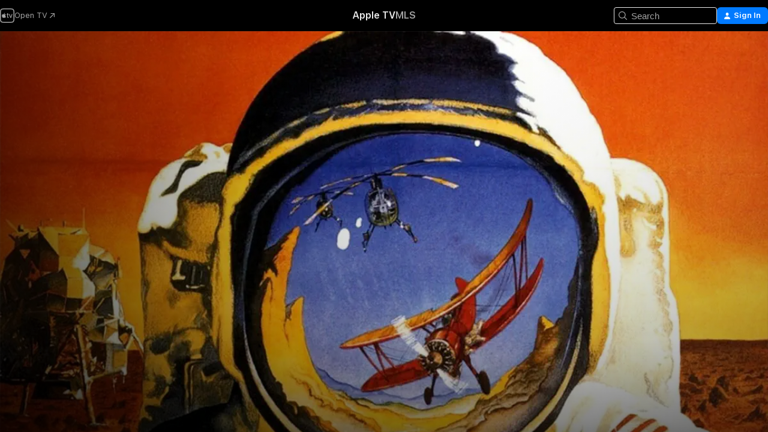

--- FILE ---
content_type: text/html
request_url: https://tv.apple.com/us/movie/capricorn-one/umc.cmc.5ihurk3x2qo5ozm8e44f8tze1
body_size: 38265
content:
<!DOCTYPE html>
<html dir="ltr" lang="en-US">
    <head>
        <meta charset="utf-8" />
        <meta http-equiv="X-UA-Compatible" content="IE=edge" />
        <meta name="viewport" content="width=device-width,initial-scale=1" />
        <meta name="applicable-device" content="pc,mobile" />
        <meta name="referrer" content="strict-origin" />

        <link
            rel="apple-touch-icon"
            sizes="180x180"
            href="/assets/favicon/favicon-180.png"
        />
        <link
            rel="icon"
            type="image/png"
            sizes="32x32"
            href="/assets/favicon/favicon-32.png"
        />
        <link
            rel="icon"
            type="image/png"
            sizes="16x16"
            href="/assets/favicon/favicon-16.png"
        />
        <link rel="manifest" href="/manifest.json" />

        <title>‎Capricorn One - Apple TV</title><!-- HEAD_svelte-1f6k8o2_START --><meta name="version" content="2550.14.0-external"><!-- HEAD_svelte-1f6k8o2_END --><!-- HEAD_svelte-1frznod_START --><link rel="preconnect" href="//www.apple.com/wss/fonts" crossorigin="anonymous"><link rel="stylesheet" as="style" href="//www.apple.com/wss/fonts?families=SF+Pro,v4%7CSF+Pro+Icons,v1&amp;display=swap" type="text/css" referrerpolicy="strict-origin-when-cross-origin"><!-- HEAD_svelte-1frznod_END --><!-- HEAD_svelte-eg3hvx_START -->    <meta name="description" content="The whole world is watching the first manned flight to Mars, but three astronauts are plunged into a hair-raising battle for survival within a clandes…">  <link rel="canonical" href="https://tv.apple.com/us/movie/capricorn-one/umc.cmc.5ihurk3x2qo5ozm8e44f8tze1">       <meta name="apple:content_id" content="umc.cmc.5ihurk3x2qo5ozm8e44f8tze1"> <meta name="apple:title" content="Capricorn One"> <meta name="apple:description" content="Thriller · Action">   <meta property="og:title" content="Capricorn One - Apple TV"> <meta property="og:description" content="The whole world is watching the first manned flight to Mars, but three astronauts are plunged into a hair-raising battle for survival within a clandes…"> <meta property="og:site_name" content="Apple TV"> <meta property="og:url" content="https://tv.apple.com/us/movie/capricorn-one/umc.cmc.5ihurk3x2qo5ozm8e44f8tze1"> <meta property="og:image" content="https://is1-ssl.mzstatic.com/image/thumb/Video122/v4/52/7b/b2/527bb225-8f3b-c325-556f-5dd1c0660c1f/pr_source.png/1200x675CA.TVA23C01.jpg"> <meta property="og:image:secure_url" content="https://is1-ssl.mzstatic.com/image/thumb/Video122/v4/52/7b/b2/527bb225-8f3b-c325-556f-5dd1c0660c1f/pr_source.png/1200x675CA.TVA23C01.jpg"> <meta property="og:image:alt" content="Capricorn One - Apple TV"> <meta property="og:image:width" content="1200"> <meta property="og:image:height" content="675"> <meta property="og:image:type" content="image/jpg"> <meta property="og:type" content="video.movie"> <meta property="og:locale" content="en_US"> <meta property="og:video" content="https://play.itunes.apple.com/WebObjects/MZPlay.woa/hls/playlist.m3u8?cc=US&amp;a=1514303644&amp;id=66604353&amp;l=en-US&amp;aec=HD"> <meta property="og:video:secure_url" content="https://play.itunes.apple.com/WebObjects/MZPlay.woa/hls/playlist.m3u8?cc=US&amp;a=1514303644&amp;id=66604353&amp;l=en-US&amp;aec=HD"> <meta property="og:video:height" content="720"> <meta property="og:video:width" content="1280"> <meta property="og:video:type" content="application/x-mpegURL"> <meta property="og:video:actor" content="Elliott Gould"><meta property="og:video:actor" content="James Brolin"><meta property="og:video:actor" content="Hal Holbrook"> <meta property="og:video:director" content="Peter Hyams">  <meta property="og:video:release_date" content="1978-06-02T07:00:00.000Z"> <meta property="og:video:duration" content="7380">   <meta name="twitter:title" content="Capricorn One - Apple TV"> <meta name="twitter:description" content="The whole world is watching the first manned flight to Mars, but three astronauts are plunged into a hair-raising battle for survival within a clandes…"> <meta name="twitter:site" content="@AppleTV"> <meta name="twitter:image" content="https://is1-ssl.mzstatic.com/image/thumb/Video122/v4/52/7b/b2/527bb225-8f3b-c325-556f-5dd1c0660c1f/pr_source.png/1200x675CA.TVA23C01.jpg"> <meta name="twitter:image:alt" content="Capricorn One - Apple TV"> <meta name="twitter:card" content="summary_large_image">    <script type="application/ld+json" data-svelte-h="svelte-akop8n">{
                "@context": "https://schema.org",
                "@id": "https://tv.apple.com/#organization",
                "@type": "Organization",
                "name": "Apple TV",
                "url": "https://tv.apple.com",
                "logo": "https://tv.apple.com/assets/knowledge-graph/tv.png",
                "sameAs": [
                    "https://www.wikidata.org/wiki/Q270285",
                    "https://twitter.com/AppleTV",
                    "https://www.instagram.com/appletv/",
                    "https://www.facebook.com/appletv/",
                    "https://www.youtube.com/AppleTV",
                    "https://giphy.com/appletv"
                ],
                "parentOrganization": {
                    "@type": "Organization",
                    "name": "Apple",
                    "@id": "https://www.apple.com/#organization",
                    "url": "https://www.apple.com/"
                }
            }</script>    <!-- HTML_TAG_START -->
                <script id=schema:movie type="application/ld+json">
                    {"@context":"https://schema.org","@type":"Movie","actor":[{"@type":"Person","name":"Elliott Gould"},{"@type":"Person","name":"James Brolin"},{"@type":"Person","name":"Hal Holbrook"}],"datePublished":"1978-06-02T07:00:00.000Z","description":"The whole world is watching the first manned flight to Mars, but three astronauts are plunged into a hair-raising battle for survival within a clandes…","director":[{"@type":"Person","name":"Peter Hyams"}],"image":"https://is1-ssl.mzstatic.com/image/thumb/Video122/v4/52/7b/b2/527bb225-8f3b-c325-556f-5dd1c0660c1f/pr_source.png/1200x675CA.TVA23C01.jpg","name":"Capricorn One"}
                </script>
                <!-- HTML_TAG_END -->   <!-- HTML_TAG_START -->
                <script id=schema:breadcrumb-list name=schema:breadcrumb-list type="application/ld+json">
                    {"@context":"https://schema.org","@type":"BreadcrumbList","itemListElement":[{"@type":"ListItem","position":1,"item":{"@id":"https://tv.apple.com","name":"Apple TV"}},{"@type":"ListItem","position":2,"item":{"@id":"https://tv.apple.com/us/movie/capricorn-one/umc.cmc.5ihurk3x2qo5ozm8e44f8tze1","name":"Capricorn One"}}]}
                </script>
                <!-- HTML_TAG_END --> <!-- HEAD_svelte-eg3hvx_END -->
      <script type="module" crossorigin src="/assets/main~DCQmA0IneM.js"></script>
      <link rel="modulepreload" crossorigin href="/assets/CommerceModalContainer~ahkFHdAgIi.js">
      <link rel="stylesheet" crossorigin href="/assets/CommerceModalContainer~dMB8zhtE3w.css">
      <link rel="stylesheet" crossorigin href="/assets/main~C4ibcj_vaK.css">
      <script type="module">import.meta.url;import("_").catch(()=>1);async function* g(){};window.__vite_is_modern_browser=true;</script>
      <script type="module">!function(){if(window.__vite_is_modern_browser)return;console.warn("vite: loading legacy chunks, syntax error above and the same error below should be ignored");var e=document.getElementById("vite-legacy-polyfill"),n=document.createElement("script");n.src=e.src,n.onload=function(){System.import(document.getElementById('vite-legacy-entry').getAttribute('data-src'))},document.body.appendChild(n)}();</script>
    </head>
    <body>
        <script src="/assets/focus-visible/focus-visible.min.js"></script>
        <script
            async
            src="/includes/js-cdn/musickit/v3/amp/mediakit.js"
        ></script>
        <script
            type="module"
            async
            src="/includes/js-cdn/musickit/v3/components/musickit-components/musickit-components.esm.js"
        ></script>
        <script
            nomodule
            async
            src="/includes/js-cdn/musickit/v3/components/musickit-components/musickit-components.js"
        ></script>
        <svg style="display: none" xmlns="http://www.w3.org/2000/svg">
            <symbol id="play-circle-fill" viewBox="0 0 60 60">
                <path
                    class="icon-circle-fill__circle"
                    fill="var(--iconCircleFillBG, transparent)"
                    d="M30 60c16.411 0 30-13.617 30-30C60 13.588 46.382 0 29.971 0 13.588 0 .001 13.588.001 30c0 16.383 13.617 30 30 30Z"
                />
                <path
                    fill="var(--iconFillArrow, var(--keyColor, black))"
                    d="M24.411 41.853c-1.41.853-3.028.177-3.028-1.294V19.47c0-1.44 1.735-2.058 3.028-1.294l17.265 10.235a1.89 1.89 0 0 1 0 3.265L24.411 41.853Z"
                />
            </symbol>
        </svg>
        <div class="body-container">
               <div class="app-container svelte-ksk4wg" data-testid="app-container"><div data-testid="header" class="header header--color svelte-17u3p6w"><div class="header__contents svelte-17u3p6w"><div class="header__open svelte-17u3p6w"></div> <div class="header__tabs svelte-17u3p6w"></div> <div class="header__controls svelte-17u3p6w"><div class="header__search svelte-17u3p6w"><div class="search-input search-input--overrides svelte-1m14fku menu" data-testid="search-input"><div data-testid="amp-search-input" aria-controls="search-suggestions" aria-expanded="false" aria-haspopup="listbox" aria-owns="search-suggestions" class="search-input-container svelte-rg26q6" tabindex="-1" role=""><div class="flex-container svelte-rg26q6"><form id="search-input-form" class="svelte-rg26q6"><svg width="16" height="16" viewBox="0 0 16 16" class="search-svg" aria-hidden="true"><path d="M11.87 10.835q.027.022.051.047l3.864 3.863a.735.735 0 1 1-1.04 1.04l-3.863-3.864-.047-.051a6.667 6.667 0 1 1 1.035-1.035M6.667 12a5.333 5.333 0 1 0 0-10.667 5.333 5.333 0 0 0 0 10.667"></path></svg> <input value="" aria-autocomplete="list" aria-multiline="false" aria-controls="search-suggestions" aria-label="Search" placeholder="Search" spellcheck="false" autocomplete="off" autocorrect="off" autocapitalize="off" type="text" inputmode="search" class="search-input__text-field svelte-rg26q6" data-testid="search-input__text-field"></form> </div> <div data-testid="search-scope-bar"></div>   </div> </div></div> <div class="auth-content svelte-114v0sv" data-testid="auth-content"> <button tabindex="0" data-testid="sign-in-button" class="commerce-button signin svelte-jf121i"><svg width="10" height="11" viewBox="0 0 10 11" class="auth-icon"><path d="M5 5.295c-1.296 0-2.385-1.176-2.385-2.678C2.61 1.152 3.716 0 5 0c1.29 0 2.39 1.128 2.39 2.611C7.39 4.12 6.297 5.295 5 5.295M1.314 11C.337 11 0 10.698 0 10.144c0-1.55 1.929-3.685 5-3.685 3.065 0 5 2.135 5 3.685 0 .554-.337.856-1.314.856z"></path></svg> <span class="button-text">Sign In</span> </button> </div></div></div>  </div>   <div id="scrollable-page" class="scrollable-page svelte-xmtc6f" data-main-content data-testid="main-section" aria-hidden="false"><main data-testid="main" class="svelte-1vdwh3d"><div class="content-container svelte-1vdwh3d" data-testid="content-container">    <div class="section svelte-190eab9" data-testid="section-container" aria-label=""><div class="section-content" data-testid="section-content"> <div class="product-header__wrapper svelte-119wsvk"><div class="product-header dark svelte-119wsvk" data-type="Movie" data-testid="product-header"><div class="superhero-lockup-container svelte-1etfiyq"><div class="artwork-container svelte-t4o8fn">  <div data-testid="artwork-component" class="artwork-component artwork-component--aspect-ratio artwork-component--orientation-landscape svelte-uduhys    artwork-component--fullwidth    artwork-component--has-borders" style="
            --artwork-bg-color: rgb(170,36,0);
            --aspect-ratio: 1.7777777777777777;
            --placeholder-bg-color: rgb(170,36,0);
       ">   <picture class="svelte-uduhys"><source sizes="1200px" srcset="https://is1-ssl.mzstatic.com/image/thumb/bom-0p4L9OKQmtDS2KAv_w/1200x675sr.webp 1200w,https://is1-ssl.mzstatic.com/image/thumb/bom-0p4L9OKQmtDS2KAv_w/1440x810sr.webp 1440w" type="image/webp"> <source sizes="1200px" srcset="https://is1-ssl.mzstatic.com/image/thumb/bom-0p4L9OKQmtDS2KAv_w/1200x675sr-60.jpg 1200w,https://is1-ssl.mzstatic.com/image/thumb/bom-0p4L9OKQmtDS2KAv_w/1440x810sr-60.jpg 1440w" type="image/jpeg"> <img alt="" class="artwork-component__contents artwork-component__image svelte-uduhys" src="/assets/artwork/1x1.gif" role="presentation" decoding="async" width="1200" height="675" fetchpriority="high" style="opacity: 1;"></picture> </div> <div class="video-container svelte-t4o8fn">  <div class="background-video svelte-15ycd5v" data-testid="background-video"><div class="video-control__container svelte-1mqmv95" data-testid="video-control-container" aria-hidden="true"><button class="video-control__pause svelte-1mqmv95" data-testid="video-control-pause" aria-hidden="true" aria-label="Play Preview" tabindex="0"><svg xmlns="http://www.w3.org/2000/svg" class="icon" viewBox="0 0 28 28"><path d="M14.504 26.946c6.83 0 12.442-5.612 12.442-12.442 0-6.843-5.612-12.454-12.455-12.454-6.83 0-12.441 5.611-12.441 12.454 0 6.83 5.611 12.442 12.454 12.442m0-.965c-6.348 0-11.49-5.142-11.49-11.477s5.142-11.49 11.477-11.49c6.348 0 11.49 5.155 11.49 11.49s-5.142 11.477-11.477 11.477m-2.475-6.5 7.287-4.393c.444-.28.444-.85 0-1.117l-7.287-4.443c-.432-.254-.965-.039-.965.431v9.09c0 .47.52.698.965.432"></path></svg></button> <button class="video-control__mute svelte-1mqmv95" data-testid="video-control-mute" aria-hidden="true" aria-label="Unmute Preview"><svg xmlns="http://www.w3.org/2000/svg" class="icon" viewBox="0 0 28 28"><path d="M14.504 26.946c6.83 0 12.442-5.612 12.442-12.442 0-6.843-5.612-12.454-12.455-12.454-6.83 0-12.441 5.611-12.441 12.454 0 6.83 5.611 12.442 12.454 12.442m0-.965c-6.348 0-11.49-5.142-11.49-11.477s5.142-11.49 11.477-11.49c6.348 0 11.49 5.155 11.49 11.49s-5.142 11.477-11.477 11.477m6.957-4.533c.152-.165.152-.393 0-.545L8.068 7.496a.383.383 0 0 0-.546 0 .36.36 0 0 0 0 .533l13.406 13.42c.14.152.393.164.533 0m-4.278-5.738V9.26c0-.291-.165-.532-.47-.532-.228 0-.38.127-.559.279L13.273 11.8zm-.47 4.507c.254 0 .394-.178.419-.419l.025-1.32-6.322-6.284h-.38c-.483.038-.89.47-.89.99v2.64c0 .635.483 1.118 1.092 1.118h2.159c.101 0 .177.025.254.088l3.084 2.933c.166.14.343.254.56.254"></path></svg></button>  </div> <amp-background-video fit="cover" muted aria-hidden="true"></amp-background-video></div></div>  </div> <div class="container dark svelte-1nh6wvs page-header"><article class="lockup svelte-1nh6wvs"><header class="svelte-1nh6wvs">  <div class="content-logo svelte-1nh6wvs"><h1 class="visually-hidden svelte-1nh6wvs">Capricorn One</h1> <div style="display: contents; --picture-max-height:81px; --picture-max-width:216px;">  <picture class="picture svelte-1fyueul"><source srcset="https://is1-ssl.mzstatic.com/image/thumb/4ZNbaON1RSd2bBSeXlmYQQ/216x81.png 216w,https://is1-ssl.mzstatic.com/image/thumb/4ZNbaON1RSd2bBSeXlmYQQ/432x162.png 432w" type="image/png"><source srcset="https://is1-ssl.mzstatic.com/image/thumb/4ZNbaON1RSd2bBSeXlmYQQ/216x81.webp 216w,https://is1-ssl.mzstatic.com/image/thumb/4ZNbaON1RSd2bBSeXlmYQQ/432x162.webp 432w" type="image/webp"> <img alt="Capricorn One" loading="lazy" src="/assets/artwork/1x1.gif" class="svelte-1fyueul"> </picture></div></div>  <div class="metadata svelte-1nh6wvs"> <div style="display: contents; --metadata-list-line-clamp:1;"><span class="metadata-list svelte-i707bi" data-testid="metadata-list"><span>Movie</span>  · <span>Thriller</span>  · <span>Action</span>  </span></div> <div style="display: contents; --display:contents; --opacity:1;"><ul class="badge-row light svelte-nd7koe" data-testid="metadata-badges"><li class="badge badge--rating rating--ur svelte-nd7koe" aria-label="Rated Unrated"><span aria-hidden="true" data-rating="Unrated" class="svelte-nd7koe"></span> </li> </ul></div></div></header> <div class="description svelte-1nh6wvs"><span class="svelte-1nh6wvs"><div style="display: contents; --moreTextColorOverride:var(--keyColor);">  <div class="truncate-wrapper svelte-1ji3yu5"><p data-testid="truncate-text" dir="auto" class="content svelte-1ji3yu5  title-3" style="--lines: 2; --line-height: var(--lineHeight, 16); --link-length: 4;"><!-- HTML_TAG_START -->The whole world is watching the first manned flight to Mars, but three astronauts are plunged into a hair-raising battle for survival within a clandestine operation involving intrigue and murder. The astronauts are removed from their spacecraft to an abandoned desert hangar and told that their life support systems have malfunctioned. They are ordered to participate in an elaborate charade, simulating a Martian landing as cameras roll and with the entire world as an audience. The astronauts have no choice but to co-operate. Not only does the director of NASA inform them that their mission's success is crucial to the future space programmes but threatens their families' lives as well. The three astronauts escape and separate, hoping that one of them will live to expose the sensational fraud.<!-- HTML_TAG_END --></p> </div> </div></span></div> <div class="details svelte-1nh6wvs"><span class="metadata-list svelte-i707bi" data-testid="metadata-list"><span>1978</span>  · <span>2h 3m</span>  </span> <div style="display: contents; --display:contents; --opacity:0.8;"><ul class="badge-row light svelte-nd7koe" data-testid="metadata-badges"><li class="badge badge--rotten-tomatoes fresh svelte-nd7koe" aria-label="Rotten Tomatoes Rating 61"><span aria-hidden="true" class="svelte-nd7koe">61%</span> </li><li class="badge badge--hd svelte-nd7koe" aria-label="High Definition"><span aria-hidden="true" class="svelte-nd7koe"></span> </li><li class="badge badge--cc svelte-nd7koe" aria-label="Closed Captioning"><span aria-hidden="true" class="svelte-nd7koe"></span> </li> </ul></div></div> </article>    <div class="personnel svelte-1nh6wvs"><div><span class="personnel-title svelte-1nh6wvs">Starring</span> <span class="personnel-list svelte-1nh6wvs"><span class="person svelte-1nh6wvs"><a href="https://tv.apple.com/us/person/elliott-gould/umc.cpc.7hobqw7eoa8iuxgiqbf8a31m2" class="person-link svelte-1nh6wvs">Elliott Gould</a><span class="person-separator svelte-1nh6wvs">,  </span></span><span class="person svelte-1nh6wvs"><a href="https://tv.apple.com/us/person/james-brolin/umc.cpc.2vfkwvj7pkyf1t5yzszzs37er" class="person-link svelte-1nh6wvs">James Brolin</a><span class="person-separator svelte-1nh6wvs">,  </span></span><span class="person svelte-1nh6wvs"><a href="https://tv.apple.com/us/person/hal-holbrook/umc.cpc.4fc5ji6svst6n7n44aw6jbzv9" class="person-link svelte-1nh6wvs">Hal Holbrook</a></span></span> </div><div><span class="personnel-title svelte-1nh6wvs">Director</span> <span class="personnel-list svelte-1nh6wvs"><span class="person svelte-1nh6wvs"><a href="https://tv.apple.com/us/person/peter-hyams/umc.cpc.dygva77xrk0u3boeot30prgu" class="person-link svelte-1nh6wvs">Peter Hyams</a></span></span> </div></div> </div> </div></div> </div></div> </div><div class="section svelte-190eab9   with-bottom-spacing   display-separator" data-testid="section-container" aria-label="Trailers"><div class="section-content" data-testid="section-content"><div class="rich-lockup-shelf-header svelte-1l4rc8w"><div class="header svelte-rnrb59">  <div class="header-title-wrapper svelte-rnrb59">   <h2 class="title svelte-rnrb59 title-link" data-testid="header-title"><a href="https://tv.apple.com/us/shelf/trailers/uts.col.Trailers.umc.cmc.5ihurk3x2qo5ozm8e44f8tze1" class="title__button svelte-rnrb59" role="link" tabindex="0"><span class="dir-wrapper" dir="auto">Trailers</span> <svg xmlns="http://www.w3.org/2000/svg" class="chevron" viewBox="0 0 64 64" aria-hidden="true"><path d="M19.817 61.863c1.48 0 2.672-.515 3.702-1.546l24.243-23.63c1.352-1.385 1.996-2.737 2.028-4.443 0-1.674-.644-3.09-2.028-4.443L23.519 4.138c-1.03-.998-2.253-1.513-3.702-1.513-2.994 0-5.409 2.382-5.409 5.344 0 1.481.612 2.833 1.739 3.96l20.99 20.347-20.99 20.283c-1.127 1.126-1.739 2.478-1.739 3.96 0 2.93 2.415 5.344 5.409 5.344"></path></svg></a></h2> </div>   </div> </div> <div>   <div class="shelf"><section data-testid="shelf-component" class="shelf-grid shelf-grid--onhover svelte-12rmzef" style="
            --grid-max-content-xsmall: 200px; --grid-column-gap-xsmall: 10px; --grid-row-gap-xsmall: 24px; --grid-small: 3; --grid-column-gap-small: 20px; --grid-row-gap-small: 24px; --grid-medium: 4; --grid-column-gap-medium: 20px; --grid-row-gap-medium: 24px; --grid-large: 5; --grid-column-gap-large: 20px; --grid-row-gap-large: 24px; --grid-xlarge: 5; --grid-column-gap-xlarge: 20px; --grid-row-gap-xlarge: 24px;
            --grid-type: C;
            --grid-rows: 1;
            --standard-lockup-shadow-offset: 15px;
            
        "> <div class="shelf-grid__body svelte-12rmzef" data-testid="shelf-body">   <button disabled aria-label="Previous Page" type="button" class="shelf-grid-nav__arrow shelf-grid-nav__arrow--left svelte-1xmivhv" data-testid="shelf-button-left" style="--offset: 0px;"><svg xmlns="http://www.w3.org/2000/svg" viewBox="0 0 9 31"><path d="M5.275 29.46a1.61 1.61 0 0 0 1.456 1.077c1.018 0 1.772-.737 1.772-1.737 0-.526-.277-1.186-.449-1.62l-4.68-11.912L8.05 3.363c.172-.442.45-1.116.45-1.625A1.7 1.7 0 0 0 6.728.002a1.6 1.6 0 0 0-1.456 1.09L.675 12.774c-.301.775-.677 1.744-.677 2.495 0 .754.376 1.705.677 2.498L5.272 29.46Z"></path></svg></button> <ul slot="shelf-content" class="shelf-grid__list shelf-grid__list--grid-type-C shelf-grid__list--grid-rows-1 svelte-12rmzef" role="list" tabindex="-1" data-testid="shelf-item-list">   <li class="shelf-grid__list-item svelte-12rmzef" data-index="0" aria-hidden="true"><div class="svelte-12rmzef"><div slot="item" class="svelte-5fmy7e">  <a class="lockup svelte-93u9ds lockup--with-action" href="https://tv.apple.com/us/clip/capricorn-one/umc.cmc.106puqcnm6zrfj896ovgbkive?targetId=umc.cmc.5ihurk3x2qo5ozm8e44f8tze1&amp;targetType=Movie" aria-label="Capricorn One" data-testid="lockup" style="--lockup-aspect-ratio: 16/9; --lockup-border-radius: 14px; --lockup-chin-height: 30px;"><div class="grid svelte-93u9ds" data-testid="lockup-grid"><div class="artwork svelte-93u9ds" data-testid="artwork">  <div data-testid="artwork-component" class="artwork-component artwork-component--aspect-ratio artwork-component--orientation-landscape svelte-uduhys    artwork-component--fullwidth    artwork-component--has-borders" style="
            --artwork-bg-color: #010104;
            --aspect-ratio: 1.5384615384615385;
            --placeholder-bg-color: #010104;
       ">   <picture class="svelte-uduhys"><source sizes=" (max-width:1319px) 290px,(min-width:1320px) and (max-width:1679px) 340px,340px" srcset="https://is1-ssl.mzstatic.com/image/thumb/Video113/v4/91/15/5f/91155fd0-2346-ef6b-4507-5ccddda89a8b/Job7c1d993c-0359-460d-9872-add2c85aed02-106508433-PreviewImage_preview_image_video_sdr-Time1589935736311.png/290x193KF.TVALC02.webp?color=010104&amp;style=m 290w,https://is1-ssl.mzstatic.com/image/thumb/Video113/v4/91/15/5f/91155fd0-2346-ef6b-4507-5ccddda89a8b/Job7c1d993c-0359-460d-9872-add2c85aed02-106508433-PreviewImage_preview_image_video_sdr-Time1589935736311.png/340x221KF.TVALC02.webp?color=010104&amp;style=m 340w,https://is1-ssl.mzstatic.com/image/thumb/Video113/v4/91/15/5f/91155fd0-2346-ef6b-4507-5ccddda89a8b/Job7c1d993c-0359-460d-9872-add2c85aed02-106508433-PreviewImage_preview_image_video_sdr-Time1589935736311.png/580x386KF.TVALC02.webp?color=010104&amp;style=m 580w,https://is1-ssl.mzstatic.com/image/thumb/Video113/v4/91/15/5f/91155fd0-2346-ef6b-4507-5ccddda89a8b/Job7c1d993c-0359-460d-9872-add2c85aed02-106508433-PreviewImage_preview_image_video_sdr-Time1589935736311.png/680x442KF.TVALC02.webp?color=010104&amp;style=m 680w" type="image/webp"> <source sizes=" (max-width:1319px) 290px,(min-width:1320px) and (max-width:1679px) 340px,340px" srcset="https://is1-ssl.mzstatic.com/image/thumb/Video113/v4/91/15/5f/91155fd0-2346-ef6b-4507-5ccddda89a8b/Job7c1d993c-0359-460d-9872-add2c85aed02-106508433-PreviewImage_preview_image_video_sdr-Time1589935736311.png/290x193KF.TVALC02-60.jpg?color=010104&amp;style=m 290w,https://is1-ssl.mzstatic.com/image/thumb/Video113/v4/91/15/5f/91155fd0-2346-ef6b-4507-5ccddda89a8b/Job7c1d993c-0359-460d-9872-add2c85aed02-106508433-PreviewImage_preview_image_video_sdr-Time1589935736311.png/340x221KF.TVALC02-60.jpg?color=010104&amp;style=m 340w,https://is1-ssl.mzstatic.com/image/thumb/Video113/v4/91/15/5f/91155fd0-2346-ef6b-4507-5ccddda89a8b/Job7c1d993c-0359-460d-9872-add2c85aed02-106508433-PreviewImage_preview_image_video_sdr-Time1589935736311.png/580x386KF.TVALC02-60.jpg?color=010104&amp;style=m 580w,https://is1-ssl.mzstatic.com/image/thumb/Video113/v4/91/15/5f/91155fd0-2346-ef6b-4507-5ccddda89a8b/Job7c1d993c-0359-460d-9872-add2c85aed02-106508433-PreviewImage_preview_image_video_sdr-Time1589935736311.png/680x442KF.TVALC02-60.jpg?color=010104&amp;style=m 680w" type="image/jpeg"> <img alt="Capricorn One" class="artwork-component__contents artwork-component__image svelte-uduhys" loading="lazy" src="/assets/artwork/1x1.gif" decoding="async" width="340" height="221" fetchpriority="auto" style="opacity: 1;"></picture> </div></div>  <div class="metadata svelte-w6gptj"><div class="legibility-gradient svelte-w6gptj"></div> <div class="title svelte-w6gptj">Capricorn One</div> <div class="progress-and-attribution svelte-gsgqar"><div class="play-state svelte-gsgqar"><svg xmlns="http://www.w3.org/2000/svg" viewBox="0 0 89.893 120" class="play-icon"><path d="M12.461 94.439c0 5.33 3.149 7.927 6.94 7.927 1.617 0 3.36-.495 5.005-1.409l57.665-33.658c4.198-2.469 5.903-4.317 5.903-7.331 0-3.013-1.705-4.861-5.903-7.33L24.406 18.98c-1.645-.915-3.388-1.41-5.005-1.41-3.791 0-6.94 2.598-6.94 7.927z"></path></svg></div>  <div class="duration svelte-gsgqar">Thriller</div> <div class="context-menu svelte-gsgqar"><amp-contextual-menu-button config="[object Object]" class="svelte-1sn4kz"> <span aria-label="MORE" class="more-button svelte-1sn4kz more-button--platter" data-testid="more-button" slot="trigger-content"><svg width="28" height="28" viewBox="0 0 28 28" class="glyph" xmlns="http://www.w3.org/2000/svg"><circle fill="var(--iconCircleFill, transparent)" cx="14" cy="14" r="14"></circle><path fill="var(--iconEllipsisFill, white)" d="M10.105 14c0-.87-.687-1.55-1.564-1.55-.862 0-1.557.695-1.557 1.55 0 .848.695 1.55 1.557 1.55.855 0 1.564-.702 1.564-1.55zm5.437 0c0-.87-.68-1.55-1.542-1.55A1.55 1.55 0 0012.45 14c0 .848.695 1.55 1.55 1.55.848 0 1.542-.702 1.542-1.55zm5.474 0c0-.87-.687-1.55-1.557-1.55-.87 0-1.564.695-1.564 1.55 0 .848.694 1.55 1.564 1.55.848 0 1.557-.702 1.557-1.55z"></path></svg></span> </amp-contextual-menu-button></div> </div></div>  </div> </a></div> </div></li> </ul> <button aria-label="Next Page" type="button" class="shelf-grid-nav__arrow shelf-grid-nav__arrow--right svelte-1xmivhv" data-testid="shelf-button-right" style="--offset: 0px;"><svg xmlns="http://www.w3.org/2000/svg" viewBox="0 0 9 31"><path d="M5.275 29.46a1.61 1.61 0 0 0 1.456 1.077c1.018 0 1.772-.737 1.772-1.737 0-.526-.277-1.186-.449-1.62l-4.68-11.912L8.05 3.363c.172-.442.45-1.116.45-1.625A1.7 1.7 0 0 0 6.728.002a1.6 1.6 0 0 0-1.456 1.09L.675 12.774c-.301.775-.677 1.744-.677 2.495 0 .754.376 1.705.677 2.498L5.272 29.46Z"></path></svg></button></div> </section> </div></div></div> </div><div class="section svelte-190eab9   with-bottom-spacing   display-separator" data-testid="section-container" aria-label="Related"><div class="section-content" data-testid="section-content"><div class="rich-lockup-shelf-header svelte-1l4rc8w"><div class="header svelte-rnrb59">  <div class="header-title-wrapper svelte-rnrb59">   <h2 class="title svelte-rnrb59 title-link" data-testid="header-title"><a href="https://tv.apple.com/us/shelf/related/uts.col.ContentRelated.umc.cmc.5ihurk3x2qo5ozm8e44f8tze1" class="title__button svelte-rnrb59" role="link" tabindex="0"><span class="dir-wrapper" dir="auto">Related</span> <svg xmlns="http://www.w3.org/2000/svg" class="chevron" viewBox="0 0 64 64" aria-hidden="true"><path d="M19.817 61.863c1.48 0 2.672-.515 3.702-1.546l24.243-23.63c1.352-1.385 1.996-2.737 2.028-4.443 0-1.674-.644-3.09-2.028-4.443L23.519 4.138c-1.03-.998-2.253-1.513-3.702-1.513-2.994 0-5.409 2.382-5.409 5.344 0 1.481.612 2.833 1.739 3.96l20.99 20.347-20.99 20.283c-1.127 1.126-1.739 2.478-1.739 3.96 0 2.93 2.415 5.344 5.409 5.344"></path></svg></a></h2> </div>   </div> </div> <div>   <div class="shelf"><section data-testid="shelf-component" class="shelf-grid shelf-grid--onhover svelte-12rmzef" style="
            --grid-max-content-xsmall: 144px; --grid-column-gap-xsmall: 10px; --grid-row-gap-xsmall: 24px; --grid-small: 5; --grid-column-gap-small: 20px; --grid-row-gap-small: 24px; --grid-medium: 6; --grid-column-gap-medium: 20px; --grid-row-gap-medium: 24px; --grid-large: 8; --grid-column-gap-large: 20px; --grid-row-gap-large: 24px; --grid-xlarge: 8; --grid-column-gap-xlarge: 20px; --grid-row-gap-xlarge: 24px;
            --grid-type: I;
            --grid-rows: 1;
            --standard-lockup-shadow-offset: 15px;
            
        "> <div class="shelf-grid__body svelte-12rmzef" data-testid="shelf-body">   <button disabled aria-label="Previous Page" type="button" class="shelf-grid-nav__arrow shelf-grid-nav__arrow--left svelte-1xmivhv" data-testid="shelf-button-left" style="--offset: 0px;"><svg xmlns="http://www.w3.org/2000/svg" viewBox="0 0 9 31"><path d="M5.275 29.46a1.61 1.61 0 0 0 1.456 1.077c1.018 0 1.772-.737 1.772-1.737 0-.526-.277-1.186-.449-1.62l-4.68-11.912L8.05 3.363c.172-.442.45-1.116.45-1.625A1.7 1.7 0 0 0 6.728.002a1.6 1.6 0 0 0-1.456 1.09L.675 12.774c-.301.775-.677 1.744-.677 2.495 0 .754.376 1.705.677 2.498L5.272 29.46Z"></path></svg></button> <ul slot="shelf-content" class="shelf-grid__list shelf-grid__list--grid-type-I shelf-grid__list--grid-rows-1 svelte-12rmzef" role="list" tabindex="-1" data-testid="shelf-item-list">   <li class="shelf-grid__list-item svelte-12rmzef" data-index="0" aria-hidden="true"><div class="svelte-12rmzef"><div slot="item" class="svelte-5fmy7e">  <a class="lockup svelte-93u9ds" href="https://tv.apple.com/us/movie/the-parallax-view/umc.cmc.6wetkf9bck02yz662lzq7qiot" aria-label="The Parallax View" data-testid="lockup" style="--lockup-aspect-ratio: 2/3; --lockup-border-radius: 14px; --lockup-chin-height: 0px;"><div class="grid svelte-93u9ds grid--no-chin" data-testid="lockup-grid"><div class="artwork svelte-93u9ds" data-testid="artwork">  <div data-testid="artwork-component" class="artwork-component artwork-component--aspect-ratio artwork-component--orientation-portrait svelte-uduhys    artwork-component--fullwidth    artwork-component--has-borders" style="
            --artwork-bg-color: rgb(36,30,30);
            --aspect-ratio: 0.6666666666666666;
            --placeholder-bg-color: rgb(36,30,30);
       ">   <picture class="svelte-uduhys"><source sizes="225px" srcset="https://is1-ssl.mzstatic.com/image/thumb/Video128/v4/c7/da/4a/c7da4a98-9bd9-38a6-580b-e17e719d5158/pr_source.jpg/225x338CA.TVA23C01.webp 225w,https://is1-ssl.mzstatic.com/image/thumb/Video128/v4/c7/da/4a/c7da4a98-9bd9-38a6-580b-e17e719d5158/pr_source.jpg/450x676CA.TVA23C01.webp 450w" type="image/webp"> <source sizes="225px" srcset="https://is1-ssl.mzstatic.com/image/thumb/Video128/v4/c7/da/4a/c7da4a98-9bd9-38a6-580b-e17e719d5158/pr_source.jpg/225x338CA.TVA23C01-60.jpg 225w,https://is1-ssl.mzstatic.com/image/thumb/Video128/v4/c7/da/4a/c7da4a98-9bd9-38a6-580b-e17e719d5158/pr_source.jpg/450x676CA.TVA23C01-60.jpg 450w" type="image/jpeg"> <img alt="The Parallax View" class="artwork-component__contents artwork-component__image svelte-uduhys" loading="lazy" src="/assets/artwork/1x1.gif" decoding="async" width="225" height="337" fetchpriority="auto" style="opacity: 1;"></picture> </div></div>     <div class="lockup-scrim svelte-rdhtgn" data-testid="lockup-scrim"></div> <div class="lockup-context-menu svelte-1vr883s" data-testid="lockup-context-menu"><amp-contextual-menu-button config="[object Object]" class="svelte-1sn4kz"> <span aria-label="MORE" class="more-button svelte-1sn4kz more-button--platter  more-button--material" data-testid="more-button" slot="trigger-content"><svg width="28" height="28" viewBox="0 0 28 28" class="glyph" xmlns="http://www.w3.org/2000/svg"><circle fill="var(--iconCircleFill, transparent)" cx="14" cy="14" r="14"></circle><path fill="var(--iconEllipsisFill, white)" d="M10.105 14c0-.87-.687-1.55-1.564-1.55-.862 0-1.557.695-1.557 1.55 0 .848.695 1.55 1.557 1.55.855 0 1.564-.702 1.564-1.55zm5.437 0c0-.87-.68-1.55-1.542-1.55A1.55 1.55 0 0012.45 14c0 .848.695 1.55 1.55 1.55.848 0 1.542-.702 1.542-1.55zm5.474 0c0-.87-.687-1.55-1.557-1.55-.87 0-1.564.695-1.564 1.55 0 .848.694 1.55 1.564 1.55.848 0 1.557-.702 1.557-1.55z"></path></svg></span> </amp-contextual-menu-button></div></div> </a></div> </div></li>   <li class="shelf-grid__list-item svelte-12rmzef" data-index="1" aria-hidden="true"><div class="svelte-12rmzef"><div slot="item" class="svelte-5fmy7e">  <a class="lockup svelte-93u9ds" href="https://tv.apple.com/us/movie/the-boys-from-brazil/umc.cmc.2vz9oarwiocdivc8wcra6suix" aria-label="The Boys from Brazil" data-testid="lockup" style="--lockup-aspect-ratio: 2/3; --lockup-border-radius: 14px; --lockup-chin-height: 0px;"><div class="grid svelte-93u9ds grid--no-chin" data-testid="lockup-grid"><div class="artwork svelte-93u9ds" data-testid="artwork">  <div data-testid="artwork-component" class="artwork-component artwork-component--aspect-ratio artwork-component--orientation-portrait svelte-uduhys    artwork-component--fullwidth    artwork-component--has-borders" style="
            --artwork-bg-color: rgb(2,2,2);
            --aspect-ratio: 0.6666666666666666;
            --placeholder-bg-color: rgb(2,2,2);
       ">   <picture class="svelte-uduhys"><source sizes="225px" srcset="https://is1-ssl.mzstatic.com/image/thumb/Video123/v4/5f/7f/50/5f7f502e-5d69-e802-0ce5-b4a48ad03091/mza_299349775660814934.jpg/225x338CA.TVA23C01.webp 225w,https://is1-ssl.mzstatic.com/image/thumb/Video123/v4/5f/7f/50/5f7f502e-5d69-e802-0ce5-b4a48ad03091/mza_299349775660814934.jpg/450x676CA.TVA23C01.webp 450w" type="image/webp"> <source sizes="225px" srcset="https://is1-ssl.mzstatic.com/image/thumb/Video123/v4/5f/7f/50/5f7f502e-5d69-e802-0ce5-b4a48ad03091/mza_299349775660814934.jpg/225x338CA.TVA23C01-60.jpg 225w,https://is1-ssl.mzstatic.com/image/thumb/Video123/v4/5f/7f/50/5f7f502e-5d69-e802-0ce5-b4a48ad03091/mza_299349775660814934.jpg/450x676CA.TVA23C01-60.jpg 450w" type="image/jpeg"> <img alt="The Boys from Brazil" class="artwork-component__contents artwork-component__image svelte-uduhys" loading="lazy" src="/assets/artwork/1x1.gif" decoding="async" width="225" height="337" fetchpriority="auto" style="opacity: 1;"></picture> </div></div>     <div class="lockup-scrim svelte-rdhtgn" data-testid="lockup-scrim"></div> <div class="lockup-context-menu svelte-1vr883s" data-testid="lockup-context-menu"><amp-contextual-menu-button config="[object Object]" class="svelte-1sn4kz"> <span aria-label="MORE" class="more-button svelte-1sn4kz more-button--platter  more-button--material" data-testid="more-button" slot="trigger-content"><svg width="28" height="28" viewBox="0 0 28 28" class="glyph" xmlns="http://www.w3.org/2000/svg"><circle fill="var(--iconCircleFill, transparent)" cx="14" cy="14" r="14"></circle><path fill="var(--iconEllipsisFill, white)" d="M10.105 14c0-.87-.687-1.55-1.564-1.55-.862 0-1.557.695-1.557 1.55 0 .848.695 1.55 1.557 1.55.855 0 1.564-.702 1.564-1.55zm5.437 0c0-.87-.68-1.55-1.542-1.55A1.55 1.55 0 0012.45 14c0 .848.695 1.55 1.55 1.55.848 0 1.542-.702 1.542-1.55zm5.474 0c0-.87-.687-1.55-1.557-1.55-.87 0-1.564.695-1.564 1.55 0 .848.694 1.55 1.564 1.55.848 0 1.557-.702 1.557-1.55z"></path></svg></span> </amp-contextual-menu-button></div></div> </a></div> </div></li>   <li class="shelf-grid__list-item svelte-12rmzef" data-index="2" aria-hidden="true"><div class="svelte-12rmzef"><div slot="item" class="svelte-5fmy7e">  <a class="lockup svelte-93u9ds" href="https://tv.apple.com/us/movie/hangar-18/umc.cmc.73drbxxkfwfdz2ekogmkym974" aria-label="Hangar 18" data-testid="lockup" style="--lockup-aspect-ratio: 2/3; --lockup-border-radius: 14px; --lockup-chin-height: 0px;"><div class="grid svelte-93u9ds grid--no-chin" data-testid="lockup-grid"><div class="artwork svelte-93u9ds" data-testid="artwork">  <div data-testid="artwork-component" class="artwork-component artwork-component--aspect-ratio artwork-component--orientation-portrait svelte-uduhys    artwork-component--fullwidth    artwork-component--has-borders" style="
            --artwork-bg-color: rgb(179,184,177);
            --aspect-ratio: 0.6666666666666666;
            --placeholder-bg-color: rgb(179,184,177);
       ">   <picture class="svelte-uduhys"><source sizes="225px" srcset="https://is1-ssl.mzstatic.com/image/thumb/UCBTKZ3vMdBEWlYUr8ESVA/225x338CA.TVA23C01.webp 225w,https://is1-ssl.mzstatic.com/image/thumb/UCBTKZ3vMdBEWlYUr8ESVA/450x676CA.TVA23C01.webp 450w" type="image/webp"> <source sizes="225px" srcset="https://is1-ssl.mzstatic.com/image/thumb/UCBTKZ3vMdBEWlYUr8ESVA/225x338CA.TVA23C01-60.jpg 225w,https://is1-ssl.mzstatic.com/image/thumb/UCBTKZ3vMdBEWlYUr8ESVA/450x676CA.TVA23C01-60.jpg 450w" type="image/jpeg"> <img alt="Hangar 18" class="artwork-component__contents artwork-component__image svelte-uduhys" loading="lazy" src="/assets/artwork/1x1.gif" decoding="async" width="225" height="337" fetchpriority="auto" style="opacity: 1;"></picture> </div></div>     <div class="lockup-scrim svelte-rdhtgn" data-testid="lockup-scrim"></div> <div class="lockup-context-menu svelte-1vr883s" data-testid="lockup-context-menu"><amp-contextual-menu-button config="[object Object]" class="svelte-1sn4kz"> <span aria-label="MORE" class="more-button svelte-1sn4kz more-button--platter  more-button--material" data-testid="more-button" slot="trigger-content"><svg width="28" height="28" viewBox="0 0 28 28" class="glyph" xmlns="http://www.w3.org/2000/svg"><circle fill="var(--iconCircleFill, transparent)" cx="14" cy="14" r="14"></circle><path fill="var(--iconEllipsisFill, white)" d="M10.105 14c0-.87-.687-1.55-1.564-1.55-.862 0-1.557.695-1.557 1.55 0 .848.695 1.55 1.557 1.55.855 0 1.564-.702 1.564-1.55zm5.437 0c0-.87-.68-1.55-1.542-1.55A1.55 1.55 0 0012.45 14c0 .848.695 1.55 1.55 1.55.848 0 1.542-.702 1.542-1.55zm5.474 0c0-.87-.687-1.55-1.557-1.55-.87 0-1.564.695-1.564 1.55 0 .848.694 1.55 1.564 1.55.848 0 1.557-.702 1.557-1.55z"></path></svg></span> </amp-contextual-menu-button></div></div> </a></div> </div></li>   <li class="shelf-grid__list-item svelte-12rmzef" data-index="3" aria-hidden="true"><div class="svelte-12rmzef"><div slot="item" class="svelte-5fmy7e">  <a class="lockup svelte-93u9ds" href="https://tv.apple.com/us/movie/all-the-presidents-men/umc.cmc.59mv7kcm2aolobk08mo6eok7g" aria-label="All the President's Men" data-testid="lockup" style="--lockup-aspect-ratio: 2/3; --lockup-border-radius: 14px; --lockup-chin-height: 0px;"><div class="grid svelte-93u9ds grid--no-chin" data-testid="lockup-grid"><div class="artwork svelte-93u9ds" data-testid="artwork">  <div data-testid="artwork-component" class="artwork-component artwork-component--aspect-ratio artwork-component--orientation-portrait svelte-uduhys    artwork-component--fullwidth    artwork-component--has-borders" style="
            --artwork-bg-color: rgb(2,2,4);
            --aspect-ratio: 0.6666666666666666;
            --placeholder-bg-color: rgb(2,2,4);
       ">   <picture class="svelte-uduhys"><source sizes="225px" srcset="https://is1-ssl.mzstatic.com/image/thumb/Video49/v4/df/7f/b0/df7fb0ea-1a1c-af79-259c-17f035f31d66/pr_source.lsr/225x338CA.TVA23C01.webp 225w,https://is1-ssl.mzstatic.com/image/thumb/Video49/v4/df/7f/b0/df7fb0ea-1a1c-af79-259c-17f035f31d66/pr_source.lsr/450x676CA.TVA23C01.webp 450w" type="image/webp"> <source sizes="225px" srcset="https://is1-ssl.mzstatic.com/image/thumb/Video49/v4/df/7f/b0/df7fb0ea-1a1c-af79-259c-17f035f31d66/pr_source.lsr/225x338CA.TVA23C01-60.jpg 225w,https://is1-ssl.mzstatic.com/image/thumb/Video49/v4/df/7f/b0/df7fb0ea-1a1c-af79-259c-17f035f31d66/pr_source.lsr/450x676CA.TVA23C01-60.jpg 450w" type="image/jpeg"> <img alt="All the President's Men" class="artwork-component__contents artwork-component__image svelte-uduhys" loading="lazy" src="/assets/artwork/1x1.gif" decoding="async" width="225" height="337" fetchpriority="auto" style="opacity: 1;"></picture> </div></div>     <div class="lockup-scrim svelte-rdhtgn" data-testid="lockup-scrim"></div> <div class="lockup-context-menu svelte-1vr883s" data-testid="lockup-context-menu"><amp-contextual-menu-button config="[object Object]" class="svelte-1sn4kz"> <span aria-label="MORE" class="more-button svelte-1sn4kz more-button--platter  more-button--material" data-testid="more-button" slot="trigger-content"><svg width="28" height="28" viewBox="0 0 28 28" class="glyph" xmlns="http://www.w3.org/2000/svg"><circle fill="var(--iconCircleFill, transparent)" cx="14" cy="14" r="14"></circle><path fill="var(--iconEllipsisFill, white)" d="M10.105 14c0-.87-.687-1.55-1.564-1.55-.862 0-1.557.695-1.557 1.55 0 .848.695 1.55 1.557 1.55.855 0 1.564-.702 1.564-1.55zm5.437 0c0-.87-.68-1.55-1.542-1.55A1.55 1.55 0 0012.45 14c0 .848.695 1.55 1.55 1.55.848 0 1.542-.702 1.542-1.55zm5.474 0c0-.87-.687-1.55-1.557-1.55-.87 0-1.564.695-1.564 1.55 0 .848.694 1.55 1.564 1.55.848 0 1.557-.702 1.557-1.55z"></path></svg></span> </amp-contextual-menu-button></div></div> </a></div> </div></li>   <li class="shelf-grid__list-item svelte-12rmzef" data-index="4" aria-hidden="true"><div class="svelte-12rmzef"><div slot="item" class="svelte-5fmy7e">  <a class="lockup svelte-93u9ds" href="https://tv.apple.com/us/movie/2010-the-year-we-make-contact/umc.cmc.28zwdxjpm9xjalzru1da8yc10" aria-label="2010: The Year We Make Contact" data-testid="lockup" style="--lockup-aspect-ratio: 2/3; --lockup-border-radius: 14px; --lockup-chin-height: 0px;"><div class="grid svelte-93u9ds grid--no-chin" data-testid="lockup-grid"><div class="artwork svelte-93u9ds" data-testid="artwork">  <div data-testid="artwork-component" class="artwork-component artwork-component--aspect-ratio artwork-component--orientation-portrait svelte-uduhys    artwork-component--fullwidth    artwork-component--has-borders" style="
            --artwork-bg-color: rgb(0,0,0);
            --aspect-ratio: 0.6666666666666666;
            --placeholder-bg-color: rgb(0,0,0);
       ">   <picture class="svelte-uduhys"><source sizes="225px" srcset="https://is1-ssl.mzstatic.com/image/thumb/Video49/v4/e2/38/5f/e2385fe4-f3a3-4714-a71f-8442bffb9059/pr_source.lsr/225x338CA.TVA23C01.webp 225w,https://is1-ssl.mzstatic.com/image/thumb/Video49/v4/e2/38/5f/e2385fe4-f3a3-4714-a71f-8442bffb9059/pr_source.lsr/450x676CA.TVA23C01.webp 450w" type="image/webp"> <source sizes="225px" srcset="https://is1-ssl.mzstatic.com/image/thumb/Video49/v4/e2/38/5f/e2385fe4-f3a3-4714-a71f-8442bffb9059/pr_source.lsr/225x338CA.TVA23C01-60.jpg 225w,https://is1-ssl.mzstatic.com/image/thumb/Video49/v4/e2/38/5f/e2385fe4-f3a3-4714-a71f-8442bffb9059/pr_source.lsr/450x676CA.TVA23C01-60.jpg 450w" type="image/jpeg"> <img alt="2010: The Year We Make Contact" class="artwork-component__contents artwork-component__image svelte-uduhys" loading="lazy" src="/assets/artwork/1x1.gif" decoding="async" width="225" height="337" fetchpriority="auto" style="opacity: 1;"></picture> </div></div>     <div class="lockup-scrim svelte-rdhtgn" data-testid="lockup-scrim"></div> <div class="lockup-context-menu svelte-1vr883s" data-testid="lockup-context-menu"><amp-contextual-menu-button config="[object Object]" class="svelte-1sn4kz"> <span aria-label="MORE" class="more-button svelte-1sn4kz more-button--platter  more-button--material" data-testid="more-button" slot="trigger-content"><svg width="28" height="28" viewBox="0 0 28 28" class="glyph" xmlns="http://www.w3.org/2000/svg"><circle fill="var(--iconCircleFill, transparent)" cx="14" cy="14" r="14"></circle><path fill="var(--iconEllipsisFill, white)" d="M10.105 14c0-.87-.687-1.55-1.564-1.55-.862 0-1.557.695-1.557 1.55 0 .848.695 1.55 1.557 1.55.855 0 1.564-.702 1.564-1.55zm5.437 0c0-.87-.68-1.55-1.542-1.55A1.55 1.55 0 0012.45 14c0 .848.695 1.55 1.55 1.55.848 0 1.542-.702 1.542-1.55zm5.474 0c0-.87-.687-1.55-1.557-1.55-.87 0-1.564.695-1.564 1.55 0 .848.694 1.55 1.564 1.55.848 0 1.557-.702 1.557-1.55z"></path></svg></span> </amp-contextual-menu-button></div></div> </a></div> </div></li>   <li class="shelf-grid__list-item svelte-12rmzef" data-index="5" aria-hidden="true"><div class="svelte-12rmzef"><div slot="item" class="svelte-5fmy7e">  <a class="lockup svelte-93u9ds" href="https://tv.apple.com/us/movie/z/umc.cmc.6b8roy9uf2pd6flrw5yloskhl" aria-label="Z" data-testid="lockup" style="--lockup-aspect-ratio: 2/3; --lockup-border-radius: 14px; --lockup-chin-height: 0px;"><div class="grid svelte-93u9ds grid--no-chin" data-testid="lockup-grid"><div class="artwork svelte-93u9ds" data-testid="artwork">  <div data-testid="artwork-component" class="artwork-component artwork-component--aspect-ratio artwork-component--orientation-portrait svelte-uduhys    artwork-component--fullwidth    artwork-component--has-borders" style="
            --artwork-bg-color: rgb(7,34,55);
            --aspect-ratio: 0.6666666666666666;
            --placeholder-bg-color: rgb(7,34,55);
       ">   <picture class="svelte-uduhys"><source sizes="225px" srcset="https://is1-ssl.mzstatic.com/image/thumb/Video/v4/9e/47/38/9e473897-f1f7-2296-d649-f645413021b7/Z.jpg/225x338CA.TVA23C01.webp 225w,https://is1-ssl.mzstatic.com/image/thumb/Video/v4/9e/47/38/9e473897-f1f7-2296-d649-f645413021b7/Z.jpg/450x676CA.TVA23C01.webp 450w" type="image/webp"> <source sizes="225px" srcset="https://is1-ssl.mzstatic.com/image/thumb/Video/v4/9e/47/38/9e473897-f1f7-2296-d649-f645413021b7/Z.jpg/225x338CA.TVA23C01-60.jpg 225w,https://is1-ssl.mzstatic.com/image/thumb/Video/v4/9e/47/38/9e473897-f1f7-2296-d649-f645413021b7/Z.jpg/450x676CA.TVA23C01-60.jpg 450w" type="image/jpeg"> <img alt="Z" class="artwork-component__contents artwork-component__image svelte-uduhys" loading="lazy" src="/assets/artwork/1x1.gif" decoding="async" width="225" height="337" fetchpriority="auto" style="opacity: 1;"></picture> </div></div>     <div class="lockup-scrim svelte-rdhtgn" data-testid="lockup-scrim"></div> <div class="lockup-context-menu svelte-1vr883s" data-testid="lockup-context-menu"><amp-contextual-menu-button config="[object Object]" class="svelte-1sn4kz"> <span aria-label="MORE" class="more-button svelte-1sn4kz more-button--platter  more-button--material" data-testid="more-button" slot="trigger-content"><svg width="28" height="28" viewBox="0 0 28 28" class="glyph" xmlns="http://www.w3.org/2000/svg"><circle fill="var(--iconCircleFill, transparent)" cx="14" cy="14" r="14"></circle><path fill="var(--iconEllipsisFill, white)" d="M10.105 14c0-.87-.687-1.55-1.564-1.55-.862 0-1.557.695-1.557 1.55 0 .848.695 1.55 1.557 1.55.855 0 1.564-.702 1.564-1.55zm5.437 0c0-.87-.68-1.55-1.542-1.55A1.55 1.55 0 0012.45 14c0 .848.695 1.55 1.55 1.55.848 0 1.542-.702 1.542-1.55zm5.474 0c0-.87-.687-1.55-1.557-1.55-.87 0-1.564.695-1.564 1.55 0 .848.694 1.55 1.564 1.55.848 0 1.557-.702 1.557-1.55z"></path></svg></span> </amp-contextual-menu-button></div></div> </a></div> </div></li>   <li class="shelf-grid__list-item svelte-12rmzef" data-index="6" aria-hidden="true"><div class="svelte-12rmzef"><div slot="item" class="svelte-5fmy7e">  <a class="lockup svelte-93u9ds" href="https://tv.apple.com/us/movie/futureworld/umc.cmc.5fkkeygbjni06di8hfwj1vya3" aria-label="Futureworld" data-testid="lockup" style="--lockup-aspect-ratio: 2/3; --lockup-border-radius: 14px; --lockup-chin-height: 0px;"><div class="grid svelte-93u9ds grid--no-chin" data-testid="lockup-grid"><div class="artwork svelte-93u9ds" data-testid="artwork">  <div data-testid="artwork-component" class="artwork-component artwork-component--aspect-ratio artwork-component--orientation-portrait svelte-uduhys    artwork-component--fullwidth    artwork-component--has-borders" style="
            --artwork-bg-color: rgb(10,9,7);
            --aspect-ratio: 0.6666666666666666;
            --placeholder-bg-color: rgb(10,9,7);
       ">   <picture class="svelte-uduhys"><source sizes="225px" srcset="https://is1-ssl.mzstatic.com/image/thumb/Video6/v4/63/8b/78/638b7824-2f0c-2de1-118d-177e37dbcdb2/mza_7160927799163780845.jpg/225x338CA.TVA23C01.webp 225w,https://is1-ssl.mzstatic.com/image/thumb/Video6/v4/63/8b/78/638b7824-2f0c-2de1-118d-177e37dbcdb2/mza_7160927799163780845.jpg/450x676CA.TVA23C01.webp 450w" type="image/webp"> <source sizes="225px" srcset="https://is1-ssl.mzstatic.com/image/thumb/Video6/v4/63/8b/78/638b7824-2f0c-2de1-118d-177e37dbcdb2/mza_7160927799163780845.jpg/225x338CA.TVA23C01-60.jpg 225w,https://is1-ssl.mzstatic.com/image/thumb/Video6/v4/63/8b/78/638b7824-2f0c-2de1-118d-177e37dbcdb2/mza_7160927799163780845.jpg/450x676CA.TVA23C01-60.jpg 450w" type="image/jpeg"> <img alt="Futureworld" class="artwork-component__contents artwork-component__image svelte-uduhys" loading="lazy" src="/assets/artwork/1x1.gif" decoding="async" width="225" height="337" fetchpriority="auto" style="opacity: 1;"></picture> </div></div>     <div class="lockup-scrim svelte-rdhtgn" data-testid="lockup-scrim"></div> <div class="lockup-context-menu svelte-1vr883s" data-testid="lockup-context-menu"><amp-contextual-menu-button config="[object Object]" class="svelte-1sn4kz"> <span aria-label="MORE" class="more-button svelte-1sn4kz more-button--platter  more-button--material" data-testid="more-button" slot="trigger-content"><svg width="28" height="28" viewBox="0 0 28 28" class="glyph" xmlns="http://www.w3.org/2000/svg"><circle fill="var(--iconCircleFill, transparent)" cx="14" cy="14" r="14"></circle><path fill="var(--iconEllipsisFill, white)" d="M10.105 14c0-.87-.687-1.55-1.564-1.55-.862 0-1.557.695-1.557 1.55 0 .848.695 1.55 1.557 1.55.855 0 1.564-.702 1.564-1.55zm5.437 0c0-.87-.68-1.55-1.542-1.55A1.55 1.55 0 0012.45 14c0 .848.695 1.55 1.55 1.55.848 0 1.542-.702 1.542-1.55zm5.474 0c0-.87-.687-1.55-1.557-1.55-.87 0-1.564.695-1.564 1.55 0 .848.694 1.55 1.564 1.55.848 0 1.557-.702 1.557-1.55z"></path></svg></span> </amp-contextual-menu-button></div></div> </a></div> </div></li>   <li class="shelf-grid__list-item svelte-12rmzef" data-index="7" aria-hidden="true"><div class="svelte-12rmzef"><div slot="item" class="svelte-5fmy7e">  <a class="lockup svelte-93u9ds" href="https://tv.apple.com/us/movie/the-insider/umc.cmc.19dry99t8bneojz9rbiso1cq7" aria-label="The Insider" data-testid="lockup" style="--lockup-aspect-ratio: 2/3; --lockup-border-radius: 14px; --lockup-chin-height: 0px;"><div class="grid svelte-93u9ds grid--no-chin" data-testid="lockup-grid"><div class="artwork svelte-93u9ds" data-testid="artwork">  <div data-testid="artwork-component" class="artwork-component artwork-component--aspect-ratio artwork-component--orientation-portrait svelte-uduhys    artwork-component--fullwidth    artwork-component--has-borders" style="
            --artwork-bg-color: rgb(30,30,32);
            --aspect-ratio: 0.6666666666666666;
            --placeholder-bg-color: rgb(30,30,32);
       ">   <picture class="svelte-uduhys"><source sizes="225px" srcset="https://is1-ssl.mzstatic.com/image/thumb/Music/34/fb/a3/mzi.xddqhwen.jpg/225x338CA.TVA23C01.webp 225w,https://is1-ssl.mzstatic.com/image/thumb/Music/34/fb/a3/mzi.xddqhwen.jpg/450x676CA.TVA23C01.webp 450w" type="image/webp"> <source sizes="225px" srcset="https://is1-ssl.mzstatic.com/image/thumb/Music/34/fb/a3/mzi.xddqhwen.jpg/225x338CA.TVA23C01-60.jpg 225w,https://is1-ssl.mzstatic.com/image/thumb/Music/34/fb/a3/mzi.xddqhwen.jpg/450x676CA.TVA23C01-60.jpg 450w" type="image/jpeg"> <img alt="The Insider" class="artwork-component__contents artwork-component__image svelte-uduhys" loading="lazy" src="/assets/artwork/1x1.gif" decoding="async" width="225" height="337" fetchpriority="auto" style="opacity: 1;"></picture> </div></div>     <div class="lockup-scrim svelte-rdhtgn" data-testid="lockup-scrim"></div> <div class="lockup-context-menu svelte-1vr883s" data-testid="lockup-context-menu"><amp-contextual-menu-button config="[object Object]" class="svelte-1sn4kz"> <span aria-label="MORE" class="more-button svelte-1sn4kz more-button--platter  more-button--material" data-testid="more-button" slot="trigger-content"><svg width="28" height="28" viewBox="0 0 28 28" class="glyph" xmlns="http://www.w3.org/2000/svg"><circle fill="var(--iconCircleFill, transparent)" cx="14" cy="14" r="14"></circle><path fill="var(--iconEllipsisFill, white)" d="M10.105 14c0-.87-.687-1.55-1.564-1.55-.862 0-1.557.695-1.557 1.55 0 .848.695 1.55 1.557 1.55.855 0 1.564-.702 1.564-1.55zm5.437 0c0-.87-.68-1.55-1.542-1.55A1.55 1.55 0 0012.45 14c0 .848.695 1.55 1.55 1.55.848 0 1.542-.702 1.542-1.55zm5.474 0c0-.87-.687-1.55-1.557-1.55-.87 0-1.564.695-1.564 1.55 0 .848.694 1.55 1.564 1.55.848 0 1.557-.702 1.557-1.55z"></path></svg></span> </amp-contextual-menu-button></div></div> </a></div> </div></li>   <li class="shelf-grid__list-item svelte-12rmzef" data-index="8" aria-hidden="true"><div class="svelte-12rmzef"><div slot="item" class="svelte-5fmy7e">  <a class="lockup svelte-93u9ds" href="https://tv.apple.com/us/movie/absolute-power/umc.cmc.5x63qdni4v0qar6rgicc4gms2" aria-label="Absolute Power" data-testid="lockup" style="--lockup-aspect-ratio: 2/3; --lockup-border-radius: 14px; --lockup-chin-height: 0px;"><div class="grid svelte-93u9ds grid--no-chin" data-testid="lockup-grid"><div class="artwork svelte-93u9ds" data-testid="artwork">  <div data-testid="artwork-component" class="artwork-component artwork-component--aspect-ratio artwork-component--orientation-portrait svelte-uduhys    artwork-component--fullwidth    artwork-component--has-borders" style="
            --artwork-bg-color: rgb(6,0,0);
            --aspect-ratio: 0.6666666666666666;
            --placeholder-bg-color: rgb(6,0,0);
       ">   <picture class="svelte-uduhys"><source sizes="225px" srcset="https://is1-ssl.mzstatic.com/image/thumb/Video/90/e6/6a/mzl.fjtiszhu.jpg/225x338CA.TVA23C01.webp 225w,https://is1-ssl.mzstatic.com/image/thumb/Video/90/e6/6a/mzl.fjtiszhu.jpg/450x676CA.TVA23C01.webp 450w" type="image/webp"> <source sizes="225px" srcset="https://is1-ssl.mzstatic.com/image/thumb/Video/90/e6/6a/mzl.fjtiszhu.jpg/225x338CA.TVA23C01-60.jpg 225w,https://is1-ssl.mzstatic.com/image/thumb/Video/90/e6/6a/mzl.fjtiszhu.jpg/450x676CA.TVA23C01-60.jpg 450w" type="image/jpeg"> <img alt="Absolute Power" class="artwork-component__contents artwork-component__image svelte-uduhys" loading="lazy" src="/assets/artwork/1x1.gif" decoding="async" width="225" height="337" fetchpriority="auto" style="opacity: 1;"></picture> </div></div>     <div class="lockup-scrim svelte-rdhtgn" data-testid="lockup-scrim"></div> <div class="lockup-context-menu svelte-1vr883s" data-testid="lockup-context-menu"><amp-contextual-menu-button config="[object Object]" class="svelte-1sn4kz"> <span aria-label="MORE" class="more-button svelte-1sn4kz more-button--platter  more-button--material" data-testid="more-button" slot="trigger-content"><svg width="28" height="28" viewBox="0 0 28 28" class="glyph" xmlns="http://www.w3.org/2000/svg"><circle fill="var(--iconCircleFill, transparent)" cx="14" cy="14" r="14"></circle><path fill="var(--iconEllipsisFill, white)" d="M10.105 14c0-.87-.687-1.55-1.564-1.55-.862 0-1.557.695-1.557 1.55 0 .848.695 1.55 1.557 1.55.855 0 1.564-.702 1.564-1.55zm5.437 0c0-.87-.68-1.55-1.542-1.55A1.55 1.55 0 0012.45 14c0 .848.695 1.55 1.55 1.55.848 0 1.542-.702 1.542-1.55zm5.474 0c0-.87-.687-1.55-1.557-1.55-.87 0-1.564.695-1.564 1.55 0 .848.694 1.55 1.564 1.55.848 0 1.557-.702 1.557-1.55z"></path></svg></span> </amp-contextual-menu-button></div></div> </a></div> </div></li>   <li class="shelf-grid__list-item svelte-12rmzef placeholder" data-index="9" aria-hidden="true"></li>   <li class="shelf-grid__list-item svelte-12rmzef placeholder" data-index="10" aria-hidden="true"></li>   <li class="shelf-grid__list-item svelte-12rmzef placeholder" data-index="11" aria-hidden="true"></li>   <li class="shelf-grid__list-item svelte-12rmzef placeholder" data-index="12" aria-hidden="true"></li>   <li class="shelf-grid__list-item svelte-12rmzef placeholder" data-index="13" aria-hidden="true"></li>   <li class="shelf-grid__list-item svelte-12rmzef placeholder" data-index="14" aria-hidden="true"></li>   <li class="shelf-grid__list-item svelte-12rmzef placeholder" data-index="15" aria-hidden="true"></li>   <li class="shelf-grid__list-item svelte-12rmzef placeholder" data-index="16" aria-hidden="true"></li>   <li class="shelf-grid__list-item svelte-12rmzef placeholder" data-index="17" aria-hidden="true"></li>   <li class="shelf-grid__list-item svelte-12rmzef placeholder" data-index="18" aria-hidden="true"></li>   <li class="shelf-grid__list-item svelte-12rmzef placeholder" data-index="19" aria-hidden="true"></li>   <li class="shelf-grid__list-item svelte-12rmzef placeholder" data-index="20" aria-hidden="true"></li>   <li class="shelf-grid__list-item svelte-12rmzef placeholder" data-index="21" aria-hidden="true"></li>   <li class="shelf-grid__list-item svelte-12rmzef placeholder" data-index="22" aria-hidden="true"></li>   <li class="shelf-grid__list-item svelte-12rmzef placeholder" data-index="23" aria-hidden="true"></li>   <li class="shelf-grid__list-item svelte-12rmzef placeholder" data-index="24" aria-hidden="true"></li>   <li class="shelf-grid__list-item svelte-12rmzef placeholder" data-index="25" aria-hidden="true"></li>   <li class="shelf-grid__list-item svelte-12rmzef placeholder" data-index="26" aria-hidden="true"></li>   <li class="shelf-grid__list-item svelte-12rmzef placeholder" data-index="27" aria-hidden="true"></li>   <li class="shelf-grid__list-item svelte-12rmzef placeholder" data-index="28" aria-hidden="true"></li>   <li class="shelf-grid__list-item svelte-12rmzef placeholder" data-index="29" aria-hidden="true"></li>   <li class="shelf-grid__list-item svelte-12rmzef placeholder" data-index="30" aria-hidden="true"></li>   <li class="shelf-grid__list-item svelte-12rmzef placeholder" data-index="31" aria-hidden="true"></li> </ul> <button aria-label="Next Page" type="button" class="shelf-grid-nav__arrow shelf-grid-nav__arrow--right svelte-1xmivhv" data-testid="shelf-button-right" style="--offset: 0px;"><svg xmlns="http://www.w3.org/2000/svg" viewBox="0 0 9 31"><path d="M5.275 29.46a1.61 1.61 0 0 0 1.456 1.077c1.018 0 1.772-.737 1.772-1.737 0-.526-.277-1.186-.449-1.62l-4.68-11.912L8.05 3.363c.172-.442.45-1.116.45-1.625A1.7 1.7 0 0 0 6.728.002a1.6 1.6 0 0 0-1.456 1.09L.675 12.774c-.301.775-.677 1.744-.677 2.495 0 .754.376 1.705.677 2.498L5.272 29.46Z"></path></svg></button></div> </section> </div></div></div> </div><div class="section svelte-190eab9   with-bottom-spacing   display-separator" data-testid="section-container" aria-label="Cast &amp; Crew"><div class="section-content" data-testid="section-content"><div class="rich-lockup-shelf-header svelte-1l4rc8w"><div class="header svelte-rnrb59">  <div class="header-title-wrapper svelte-rnrb59">   <h2 class="title svelte-rnrb59 title-link" data-testid="header-title"><a href="https://tv.apple.com/us/shelf/cast--crew/uts.col.CastAndCrew.umc.cmc.5ihurk3x2qo5ozm8e44f8tze1" class="title__button svelte-rnrb59" role="link" tabindex="0"><span class="dir-wrapper" dir="auto">Cast &amp; Crew</span> <svg xmlns="http://www.w3.org/2000/svg" class="chevron" viewBox="0 0 64 64" aria-hidden="true"><path d="M19.817 61.863c1.48 0 2.672-.515 3.702-1.546l24.243-23.63c1.352-1.385 1.996-2.737 2.028-4.443 0-1.674-.644-3.09-2.028-4.443L23.519 4.138c-1.03-.998-2.253-1.513-3.702-1.513-2.994 0-5.409 2.382-5.409 5.344 0 1.481.612 2.833 1.739 3.96l20.99 20.347-20.99 20.283c-1.127 1.126-1.739 2.478-1.739 3.96 0 2.93 2.415 5.344 5.409 5.344"></path></svg></a></h2> </div>   </div> </div> <div>   <div class="shelf"><section data-testid="shelf-component" class="shelf-grid shelf-grid--onhover svelte-12rmzef" style="
            --grid-max-content-xsmall: 94px; --grid-column-gap-xsmall: 10px; --grid-row-gap-xsmall: 24px; --grid-small: 6; --grid-column-gap-small: 20px; --grid-row-gap-small: 24px; --grid-medium: 8; --grid-column-gap-medium: 20px; --grid-row-gap-medium: 24px; --grid-large: 10; --grid-column-gap-large: 20px; --grid-row-gap-large: 24px; --grid-xlarge: 10; --grid-column-gap-xlarge: 20px; --grid-row-gap-xlarge: 24px;
            --grid-type: H;
            --grid-rows: 1;
            --standard-lockup-shadow-offset: 15px;
            
        "> <div class="shelf-grid__body svelte-12rmzef" data-testid="shelf-body">   <button disabled aria-label="Previous Page" type="button" class="shelf-grid-nav__arrow shelf-grid-nav__arrow--left svelte-1xmivhv" data-testid="shelf-button-left" style="--offset: 0px;"><svg xmlns="http://www.w3.org/2000/svg" viewBox="0 0 9 31"><path d="M5.275 29.46a1.61 1.61 0 0 0 1.456 1.077c1.018 0 1.772-.737 1.772-1.737 0-.526-.277-1.186-.449-1.62l-4.68-11.912L8.05 3.363c.172-.442.45-1.116.45-1.625A1.7 1.7 0 0 0 6.728.002a1.6 1.6 0 0 0-1.456 1.09L.675 12.774c-.301.775-.677 1.744-.677 2.495 0 .754.376 1.705.677 2.498L5.272 29.46Z"></path></svg></button> <ul slot="shelf-content" class="shelf-grid__list shelf-grid__list--grid-type-H shelf-grid__list--grid-rows-1 svelte-12rmzef" role="list" tabindex="-1" data-testid="shelf-item-list">   <li class="shelf-grid__list-item svelte-12rmzef" data-index="0" aria-hidden="true"><div class="svelte-12rmzef"><div slot="item" class="svelte-5fmy7e">  <a class="person-lockup svelte-1nokupd" href="https://tv.apple.com/us/person/elliott-gould/umc.cpc.7hobqw7eoa8iuxgiqbf8a31m2" aria-label="Elliott Gould" data-testid="person-lockup"><div class="artwork-container svelte-1nokupd">  <div data-testid="artwork-component" class="artwork-component artwork-component--aspect-ratio artwork-component--orientation-square svelte-uduhys    artwork-component--fullwidth    artwork-component--has-borders" style="
            --artwork-bg-color: rgb(19,13,10);
            --aspect-ratio: 1;
            --placeholder-bg-color: rgb(19,13,10);
       ">   <picture class="svelte-uduhys"><source sizes=" (max-width:999px) 160px,(min-width:1000px) and (max-width:1319px) 190px,(min-width:1320px) and (max-width:1679px) 220px,243px" srcset="https://is1-ssl.mzstatic.com/image/thumb/vAHP-zdqBne0_N-AuNZ2hg/160x160ve.webp 160w,https://is1-ssl.mzstatic.com/image/thumb/vAHP-zdqBne0_N-AuNZ2hg/190x190ve.webp 190w,https://is1-ssl.mzstatic.com/image/thumb/vAHP-zdqBne0_N-AuNZ2hg/220x220ve.webp 220w,https://is1-ssl.mzstatic.com/image/thumb/vAHP-zdqBne0_N-AuNZ2hg/243x243ve.webp 243w,https://is1-ssl.mzstatic.com/image/thumb/vAHP-zdqBne0_N-AuNZ2hg/320x320ve.webp 320w,https://is1-ssl.mzstatic.com/image/thumb/vAHP-zdqBne0_N-AuNZ2hg/380x380ve.webp 380w,https://is1-ssl.mzstatic.com/image/thumb/vAHP-zdqBne0_N-AuNZ2hg/440x440ve.webp 440w,https://is1-ssl.mzstatic.com/image/thumb/vAHP-zdqBne0_N-AuNZ2hg/486x486ve.webp 486w" type="image/webp"> <source sizes=" (max-width:999px) 160px,(min-width:1000px) and (max-width:1319px) 190px,(min-width:1320px) and (max-width:1679px) 220px,243px" srcset="https://is1-ssl.mzstatic.com/image/thumb/vAHP-zdqBne0_N-AuNZ2hg/160x160ve-60.jpg 160w,https://is1-ssl.mzstatic.com/image/thumb/vAHP-zdqBne0_N-AuNZ2hg/190x190ve-60.jpg 190w,https://is1-ssl.mzstatic.com/image/thumb/vAHP-zdqBne0_N-AuNZ2hg/220x220ve-60.jpg 220w,https://is1-ssl.mzstatic.com/image/thumb/vAHP-zdqBne0_N-AuNZ2hg/243x243ve-60.jpg 243w,https://is1-ssl.mzstatic.com/image/thumb/vAHP-zdqBne0_N-AuNZ2hg/320x320ve-60.jpg 320w,https://is1-ssl.mzstatic.com/image/thumb/vAHP-zdqBne0_N-AuNZ2hg/380x380ve-60.jpg 380w,https://is1-ssl.mzstatic.com/image/thumb/vAHP-zdqBne0_N-AuNZ2hg/440x440ve-60.jpg 440w,https://is1-ssl.mzstatic.com/image/thumb/vAHP-zdqBne0_N-AuNZ2hg/486x486ve-60.jpg 486w" type="image/jpeg"> <img alt="" class="artwork-component__contents artwork-component__image svelte-uduhys" loading="lazy" src="/assets/artwork/1x1.gif" role="presentation" decoding="async" width="243" height="243" fetchpriority="auto" style="opacity: 1;"></picture> </div> </div> <div class="content-container svelte-1nokupd"><div class="title svelte-1nokupd" data-testid="person-title">Elliott Gould</div> <div class="subtitle svelte-1nokupd" data-testid="person-subtitle">Robert Caulfield</div></div> </a></div> </div></li>   <li class="shelf-grid__list-item svelte-12rmzef" data-index="1" aria-hidden="true"><div class="svelte-12rmzef"><div slot="item" class="svelte-5fmy7e">  <a class="person-lockup svelte-1nokupd" href="https://tv.apple.com/us/person/james-brolin/umc.cpc.2vfkwvj7pkyf1t5yzszzs37er" aria-label="James Brolin" data-testid="person-lockup"><div class="artwork-container svelte-1nokupd">  <div data-testid="artwork-component" class="artwork-component artwork-component--aspect-ratio artwork-component--orientation-square svelte-uduhys    artwork-component--fullwidth    artwork-component--has-borders" style="
            --artwork-bg-color: rgb(32,34,18);
            --aspect-ratio: 1;
            --placeholder-bg-color: rgb(32,34,18);
       ">   <picture class="svelte-uduhys"><source sizes=" (max-width:999px) 160px,(min-width:1000px) and (max-width:1319px) 190px,(min-width:1320px) and (max-width:1679px) 220px,243px" srcset="https://is1-ssl.mzstatic.com/image/thumb/laTRNsmrTGUip4IqnUNPwg/160x160ve.webp 160w,https://is1-ssl.mzstatic.com/image/thumb/laTRNsmrTGUip4IqnUNPwg/190x190ve.webp 190w,https://is1-ssl.mzstatic.com/image/thumb/laTRNsmrTGUip4IqnUNPwg/220x220ve.webp 220w,https://is1-ssl.mzstatic.com/image/thumb/laTRNsmrTGUip4IqnUNPwg/243x243ve.webp 243w,https://is1-ssl.mzstatic.com/image/thumb/laTRNsmrTGUip4IqnUNPwg/320x320ve.webp 320w,https://is1-ssl.mzstatic.com/image/thumb/laTRNsmrTGUip4IqnUNPwg/380x380ve.webp 380w,https://is1-ssl.mzstatic.com/image/thumb/laTRNsmrTGUip4IqnUNPwg/440x440ve.webp 440w,https://is1-ssl.mzstatic.com/image/thumb/laTRNsmrTGUip4IqnUNPwg/486x486ve.webp 486w" type="image/webp"> <source sizes=" (max-width:999px) 160px,(min-width:1000px) and (max-width:1319px) 190px,(min-width:1320px) and (max-width:1679px) 220px,243px" srcset="https://is1-ssl.mzstatic.com/image/thumb/laTRNsmrTGUip4IqnUNPwg/160x160ve-60.jpg 160w,https://is1-ssl.mzstatic.com/image/thumb/laTRNsmrTGUip4IqnUNPwg/190x190ve-60.jpg 190w,https://is1-ssl.mzstatic.com/image/thumb/laTRNsmrTGUip4IqnUNPwg/220x220ve-60.jpg 220w,https://is1-ssl.mzstatic.com/image/thumb/laTRNsmrTGUip4IqnUNPwg/243x243ve-60.jpg 243w,https://is1-ssl.mzstatic.com/image/thumb/laTRNsmrTGUip4IqnUNPwg/320x320ve-60.jpg 320w,https://is1-ssl.mzstatic.com/image/thumb/laTRNsmrTGUip4IqnUNPwg/380x380ve-60.jpg 380w,https://is1-ssl.mzstatic.com/image/thumb/laTRNsmrTGUip4IqnUNPwg/440x440ve-60.jpg 440w,https://is1-ssl.mzstatic.com/image/thumb/laTRNsmrTGUip4IqnUNPwg/486x486ve-60.jpg 486w" type="image/jpeg"> <img alt="" class="artwork-component__contents artwork-component__image svelte-uduhys" loading="lazy" src="/assets/artwork/1x1.gif" role="presentation" decoding="async" width="243" height="243" fetchpriority="auto" style="opacity: 1;"></picture> </div> </div> <div class="content-container svelte-1nokupd"><div class="title svelte-1nokupd" data-testid="person-title">James Brolin</div> <div class="subtitle svelte-1nokupd" data-testid="person-subtitle">Charles Brubaker</div></div> </a></div> </div></li>   <li class="shelf-grid__list-item svelte-12rmzef" data-index="2" aria-hidden="true"><div class="svelte-12rmzef"><div slot="item" class="svelte-5fmy7e">  <a class="person-lockup svelte-1nokupd" href="https://tv.apple.com/us/person/hal-holbrook/umc.cpc.4fc5ji6svst6n7n44aw6jbzv9" aria-label="Hal Holbrook" data-testid="person-lockup"><div class="artwork-container svelte-1nokupd">  <div data-testid="artwork-component" class="artwork-component artwork-component--aspect-ratio artwork-component--orientation-square svelte-uduhys    artwork-component--fullwidth    artwork-component--has-borders" style="
            --artwork-bg-color: rgb(45,52,67);
            --aspect-ratio: 1;
            --placeholder-bg-color: rgb(45,52,67);
       ">   <picture class="svelte-uduhys"><source sizes=" (max-width:999px) 160px,(min-width:1000px) and (max-width:1319px) 190px,(min-width:1320px) and (max-width:1679px) 220px,243px" srcset="https://is1-ssl.mzstatic.com/image/thumb/0eO8Fxofb_3o8aNts5nzJQ/160x160bb.webp 160w,https://is1-ssl.mzstatic.com/image/thumb/0eO8Fxofb_3o8aNts5nzJQ/190x190bb.webp 190w,https://is1-ssl.mzstatic.com/image/thumb/0eO8Fxofb_3o8aNts5nzJQ/220x220bb.webp 220w,https://is1-ssl.mzstatic.com/image/thumb/0eO8Fxofb_3o8aNts5nzJQ/243x243bb.webp 243w,https://is1-ssl.mzstatic.com/image/thumb/0eO8Fxofb_3o8aNts5nzJQ/320x320bb.webp 320w,https://is1-ssl.mzstatic.com/image/thumb/0eO8Fxofb_3o8aNts5nzJQ/380x380bb.webp 380w,https://is1-ssl.mzstatic.com/image/thumb/0eO8Fxofb_3o8aNts5nzJQ/440x440bb.webp 440w,https://is1-ssl.mzstatic.com/image/thumb/0eO8Fxofb_3o8aNts5nzJQ/486x486bb.webp 486w" type="image/webp"> <source sizes=" (max-width:999px) 160px,(min-width:1000px) and (max-width:1319px) 190px,(min-width:1320px) and (max-width:1679px) 220px,243px" srcset="https://is1-ssl.mzstatic.com/image/thumb/0eO8Fxofb_3o8aNts5nzJQ/160x160bb-60.jpg 160w,https://is1-ssl.mzstatic.com/image/thumb/0eO8Fxofb_3o8aNts5nzJQ/190x190bb-60.jpg 190w,https://is1-ssl.mzstatic.com/image/thumb/0eO8Fxofb_3o8aNts5nzJQ/220x220bb-60.jpg 220w,https://is1-ssl.mzstatic.com/image/thumb/0eO8Fxofb_3o8aNts5nzJQ/243x243bb-60.jpg 243w,https://is1-ssl.mzstatic.com/image/thumb/0eO8Fxofb_3o8aNts5nzJQ/320x320bb-60.jpg 320w,https://is1-ssl.mzstatic.com/image/thumb/0eO8Fxofb_3o8aNts5nzJQ/380x380bb-60.jpg 380w,https://is1-ssl.mzstatic.com/image/thumb/0eO8Fxofb_3o8aNts5nzJQ/440x440bb-60.jpg 440w,https://is1-ssl.mzstatic.com/image/thumb/0eO8Fxofb_3o8aNts5nzJQ/486x486bb-60.jpg 486w" type="image/jpeg"> <img alt="" class="artwork-component__contents artwork-component__image svelte-uduhys" loading="lazy" src="/assets/artwork/1x1.gif" role="presentation" decoding="async" width="243" height="243" fetchpriority="auto" style="opacity: 1;"></picture> </div> </div> <div class="content-container svelte-1nokupd"><div class="title svelte-1nokupd" data-testid="person-title">Hal Holbrook</div> <div class="subtitle svelte-1nokupd" data-testid="person-subtitle">Dr. James Kelloway</div></div> </a></div> </div></li>   <li class="shelf-grid__list-item svelte-12rmzef" data-index="3" aria-hidden="true"><div class="svelte-12rmzef"><div slot="item" class="svelte-5fmy7e">  <a class="person-lockup svelte-1nokupd" href="https://tv.apple.com/us/person/brenda-vaccaro/umc.cpc.35338i34b4jlh54w4v97vsdq5" aria-label="Brenda Vaccaro" data-testid="person-lockup"><div class="artwork-container svelte-1nokupd">  <div data-testid="artwork-component" class="artwork-component artwork-component--aspect-ratio artwork-component--orientation-square svelte-uduhys    artwork-component--fullwidth    artwork-component--has-borders" style="
            --artwork-bg-color: rgb(16,18,25);
            --aspect-ratio: 1;
            --placeholder-bg-color: rgb(16,18,25);
       ">   <picture class="svelte-uduhys"><source sizes=" (max-width:999px) 160px,(min-width:1000px) and (max-width:1319px) 190px,(min-width:1320px) and (max-width:1679px) 220px,243px" srcset="https://is1-ssl.mzstatic.com/image/thumb/bnPbBuzmYF1KMOh_YQbo3g/160x160ve.webp 160w,https://is1-ssl.mzstatic.com/image/thumb/bnPbBuzmYF1KMOh_YQbo3g/190x190ve.webp 190w,https://is1-ssl.mzstatic.com/image/thumb/bnPbBuzmYF1KMOh_YQbo3g/220x220ve.webp 220w,https://is1-ssl.mzstatic.com/image/thumb/bnPbBuzmYF1KMOh_YQbo3g/243x243ve.webp 243w,https://is1-ssl.mzstatic.com/image/thumb/bnPbBuzmYF1KMOh_YQbo3g/320x320ve.webp 320w,https://is1-ssl.mzstatic.com/image/thumb/bnPbBuzmYF1KMOh_YQbo3g/380x380ve.webp 380w,https://is1-ssl.mzstatic.com/image/thumb/bnPbBuzmYF1KMOh_YQbo3g/440x440ve.webp 440w,https://is1-ssl.mzstatic.com/image/thumb/bnPbBuzmYF1KMOh_YQbo3g/486x486ve.webp 486w" type="image/webp"> <source sizes=" (max-width:999px) 160px,(min-width:1000px) and (max-width:1319px) 190px,(min-width:1320px) and (max-width:1679px) 220px,243px" srcset="https://is1-ssl.mzstatic.com/image/thumb/bnPbBuzmYF1KMOh_YQbo3g/160x160ve-60.jpg 160w,https://is1-ssl.mzstatic.com/image/thumb/bnPbBuzmYF1KMOh_YQbo3g/190x190ve-60.jpg 190w,https://is1-ssl.mzstatic.com/image/thumb/bnPbBuzmYF1KMOh_YQbo3g/220x220ve-60.jpg 220w,https://is1-ssl.mzstatic.com/image/thumb/bnPbBuzmYF1KMOh_YQbo3g/243x243ve-60.jpg 243w,https://is1-ssl.mzstatic.com/image/thumb/bnPbBuzmYF1KMOh_YQbo3g/320x320ve-60.jpg 320w,https://is1-ssl.mzstatic.com/image/thumb/bnPbBuzmYF1KMOh_YQbo3g/380x380ve-60.jpg 380w,https://is1-ssl.mzstatic.com/image/thumb/bnPbBuzmYF1KMOh_YQbo3g/440x440ve-60.jpg 440w,https://is1-ssl.mzstatic.com/image/thumb/bnPbBuzmYF1KMOh_YQbo3g/486x486ve-60.jpg 486w" type="image/jpeg"> <img alt="" class="artwork-component__contents artwork-component__image svelte-uduhys" loading="lazy" src="/assets/artwork/1x1.gif" role="presentation" decoding="async" width="243" height="243" fetchpriority="auto" style="opacity: 1;"></picture> </div> </div> <div class="content-container svelte-1nokupd"><div class="title svelte-1nokupd" data-testid="person-title">Brenda Vaccaro</div> <div class="subtitle svelte-1nokupd" data-testid="person-subtitle">Kay Brubaker</div></div> </a></div> </div></li>   <li class="shelf-grid__list-item svelte-12rmzef" data-index="4" aria-hidden="true"><div class="svelte-12rmzef"><div slot="item" class="svelte-5fmy7e">  <a class="person-lockup svelte-1nokupd" href="https://tv.apple.com/us/person/sam-waterston/umc.cpc.1mde02fdld5b93vp63ec29q45" aria-label="Sam Waterston" data-testid="person-lockup"><div class="artwork-container svelte-1nokupd">  <div data-testid="artwork-component" class="artwork-component artwork-component--aspect-ratio artwork-component--orientation-square svelte-uduhys    artwork-component--fullwidth    artwork-component--has-borders" style="
            --artwork-bg-color: rgb(171,174,179);
            --aspect-ratio: 1;
            --placeholder-bg-color: rgb(171,174,179);
       ">   <picture class="svelte-uduhys"><source sizes=" (max-width:999px) 160px,(min-width:1000px) and (max-width:1319px) 190px,(min-width:1320px) and (max-width:1679px) 220px,243px" srcset="https://is1-ssl.mzstatic.com/image/thumb/NPc9rDgbRuCmLVG6Nuc4-Q/160x160bb.webp 160w,https://is1-ssl.mzstatic.com/image/thumb/NPc9rDgbRuCmLVG6Nuc4-Q/190x190bb.webp 190w,https://is1-ssl.mzstatic.com/image/thumb/NPc9rDgbRuCmLVG6Nuc4-Q/220x220bb.webp 220w,https://is1-ssl.mzstatic.com/image/thumb/NPc9rDgbRuCmLVG6Nuc4-Q/243x243bb.webp 243w,https://is1-ssl.mzstatic.com/image/thumb/NPc9rDgbRuCmLVG6Nuc4-Q/320x320bb.webp 320w,https://is1-ssl.mzstatic.com/image/thumb/NPc9rDgbRuCmLVG6Nuc4-Q/380x380bb.webp 380w,https://is1-ssl.mzstatic.com/image/thumb/NPc9rDgbRuCmLVG6Nuc4-Q/440x440bb.webp 440w,https://is1-ssl.mzstatic.com/image/thumb/NPc9rDgbRuCmLVG6Nuc4-Q/486x486bb.webp 486w" type="image/webp"> <source sizes=" (max-width:999px) 160px,(min-width:1000px) and (max-width:1319px) 190px,(min-width:1320px) and (max-width:1679px) 220px,243px" srcset="https://is1-ssl.mzstatic.com/image/thumb/NPc9rDgbRuCmLVG6Nuc4-Q/160x160bb-60.jpg 160w,https://is1-ssl.mzstatic.com/image/thumb/NPc9rDgbRuCmLVG6Nuc4-Q/190x190bb-60.jpg 190w,https://is1-ssl.mzstatic.com/image/thumb/NPc9rDgbRuCmLVG6Nuc4-Q/220x220bb-60.jpg 220w,https://is1-ssl.mzstatic.com/image/thumb/NPc9rDgbRuCmLVG6Nuc4-Q/243x243bb-60.jpg 243w,https://is1-ssl.mzstatic.com/image/thumb/NPc9rDgbRuCmLVG6Nuc4-Q/320x320bb-60.jpg 320w,https://is1-ssl.mzstatic.com/image/thumb/NPc9rDgbRuCmLVG6Nuc4-Q/380x380bb-60.jpg 380w,https://is1-ssl.mzstatic.com/image/thumb/NPc9rDgbRuCmLVG6Nuc4-Q/440x440bb-60.jpg 440w,https://is1-ssl.mzstatic.com/image/thumb/NPc9rDgbRuCmLVG6Nuc4-Q/486x486bb-60.jpg 486w" type="image/jpeg"> <img alt="" class="artwork-component__contents artwork-component__image svelte-uduhys" loading="lazy" src="/assets/artwork/1x1.gif" role="presentation" decoding="async" width="243" height="243" fetchpriority="auto" style="opacity: 1;"></picture> </div> </div> <div class="content-container svelte-1nokupd"><div class="title svelte-1nokupd" data-testid="person-title">Sam Waterston</div> <div class="subtitle svelte-1nokupd" data-testid="person-subtitle">Peter Willis</div></div> </a></div> </div></li>   <li class="shelf-grid__list-item svelte-12rmzef" data-index="5" aria-hidden="true"><div class="svelte-12rmzef"><div slot="item" class="svelte-5fmy7e">  <a class="person-lockup svelte-1nokupd" href="https://tv.apple.com/us/person/oj-simpson/umc.cpc.1xwnmwdcl43a9h9mu8pkca3x" aria-label="O.J. Simpson" data-testid="person-lockup"><div class="artwork-container svelte-1nokupd">  <div data-testid="artwork-component" class="artwork-component artwork-component--aspect-ratio artwork-component--orientation-square svelte-uduhys    artwork-component--fullwidth    artwork-component--has-borders" style="
            --artwork-bg-color: rgb(62,42,34);
            --aspect-ratio: 1;
            --placeholder-bg-color: rgb(62,42,34);
       ">   <picture class="svelte-uduhys"><source sizes=" (max-width:999px) 160px,(min-width:1000px) and (max-width:1319px) 190px,(min-width:1320px) and (max-width:1679px) 220px,243px" srcset="https://is1-ssl.mzstatic.com/image/thumb/gA4dCSsEXCW-n0yPFWhjDA/160x160bb.webp 160w,https://is1-ssl.mzstatic.com/image/thumb/gA4dCSsEXCW-n0yPFWhjDA/190x190bb.webp 190w,https://is1-ssl.mzstatic.com/image/thumb/gA4dCSsEXCW-n0yPFWhjDA/220x220bb.webp 220w,https://is1-ssl.mzstatic.com/image/thumb/gA4dCSsEXCW-n0yPFWhjDA/243x243bb.webp 243w,https://is1-ssl.mzstatic.com/image/thumb/gA4dCSsEXCW-n0yPFWhjDA/320x320bb.webp 320w,https://is1-ssl.mzstatic.com/image/thumb/gA4dCSsEXCW-n0yPFWhjDA/380x380bb.webp 380w,https://is1-ssl.mzstatic.com/image/thumb/gA4dCSsEXCW-n0yPFWhjDA/440x440bb.webp 440w,https://is1-ssl.mzstatic.com/image/thumb/gA4dCSsEXCW-n0yPFWhjDA/486x486bb.webp 486w" type="image/webp"> <source sizes=" (max-width:999px) 160px,(min-width:1000px) and (max-width:1319px) 190px,(min-width:1320px) and (max-width:1679px) 220px,243px" srcset="https://is1-ssl.mzstatic.com/image/thumb/gA4dCSsEXCW-n0yPFWhjDA/160x160bb-60.jpg 160w,https://is1-ssl.mzstatic.com/image/thumb/gA4dCSsEXCW-n0yPFWhjDA/190x190bb-60.jpg 190w,https://is1-ssl.mzstatic.com/image/thumb/gA4dCSsEXCW-n0yPFWhjDA/220x220bb-60.jpg 220w,https://is1-ssl.mzstatic.com/image/thumb/gA4dCSsEXCW-n0yPFWhjDA/243x243bb-60.jpg 243w,https://is1-ssl.mzstatic.com/image/thumb/gA4dCSsEXCW-n0yPFWhjDA/320x320bb-60.jpg 320w,https://is1-ssl.mzstatic.com/image/thumb/gA4dCSsEXCW-n0yPFWhjDA/380x380bb-60.jpg 380w,https://is1-ssl.mzstatic.com/image/thumb/gA4dCSsEXCW-n0yPFWhjDA/440x440bb-60.jpg 440w,https://is1-ssl.mzstatic.com/image/thumb/gA4dCSsEXCW-n0yPFWhjDA/486x486bb-60.jpg 486w" type="image/jpeg"> <img alt="" class="artwork-component__contents artwork-component__image svelte-uduhys" loading="lazy" src="/assets/artwork/1x1.gif" role="presentation" decoding="async" width="243" height="243" fetchpriority="auto" style="opacity: 1;"></picture> </div> </div> <div class="content-container svelte-1nokupd"><div class="title svelte-1nokupd" data-testid="person-title">O.J. Simpson</div> <div class="subtitle svelte-1nokupd" data-testid="person-subtitle">John Walker</div></div> </a></div> </div></li>   <li class="shelf-grid__list-item svelte-12rmzef" data-index="6" aria-hidden="true"><div class="svelte-12rmzef"><div slot="item" class="svelte-5fmy7e">  <a class="person-lockup svelte-1nokupd" href="https://tv.apple.com/us/person/david-huddleston/umc.cpc.1y4q15eet2n9kidztqfhnhbn7" aria-label="David Huddleston" data-testid="person-lockup"><div class="artwork-container svelte-1nokupd">  <div data-testid="artwork-component" class="artwork-component artwork-component--aspect-ratio artwork-component--orientation-square svelte-uduhys    artwork-component--fullwidth    artwork-component--has-borders" style="
            --artwork-bg-color: rgb(56,50,38);
            --aspect-ratio: 1;
            --placeholder-bg-color: rgb(56,50,38);
       ">   <picture class="svelte-uduhys"><source sizes=" (max-width:999px) 160px,(min-width:1000px) and (max-width:1319px) 190px,(min-width:1320px) and (max-width:1679px) 220px,243px" srcset="https://is1-ssl.mzstatic.com/image/thumb/lREIRdDr3IiKtoWtGGM8ew/160x160bb.webp 160w,https://is1-ssl.mzstatic.com/image/thumb/lREIRdDr3IiKtoWtGGM8ew/190x190bb.webp 190w,https://is1-ssl.mzstatic.com/image/thumb/lREIRdDr3IiKtoWtGGM8ew/220x220bb.webp 220w,https://is1-ssl.mzstatic.com/image/thumb/lREIRdDr3IiKtoWtGGM8ew/243x243bb.webp 243w,https://is1-ssl.mzstatic.com/image/thumb/lREIRdDr3IiKtoWtGGM8ew/320x320bb.webp 320w,https://is1-ssl.mzstatic.com/image/thumb/lREIRdDr3IiKtoWtGGM8ew/380x380bb.webp 380w,https://is1-ssl.mzstatic.com/image/thumb/lREIRdDr3IiKtoWtGGM8ew/440x440bb.webp 440w,https://is1-ssl.mzstatic.com/image/thumb/lREIRdDr3IiKtoWtGGM8ew/486x486bb.webp 486w" type="image/webp"> <source sizes=" (max-width:999px) 160px,(min-width:1000px) and (max-width:1319px) 190px,(min-width:1320px) and (max-width:1679px) 220px,243px" srcset="https://is1-ssl.mzstatic.com/image/thumb/lREIRdDr3IiKtoWtGGM8ew/160x160bb-60.jpg 160w,https://is1-ssl.mzstatic.com/image/thumb/lREIRdDr3IiKtoWtGGM8ew/190x190bb-60.jpg 190w,https://is1-ssl.mzstatic.com/image/thumb/lREIRdDr3IiKtoWtGGM8ew/220x220bb-60.jpg 220w,https://is1-ssl.mzstatic.com/image/thumb/lREIRdDr3IiKtoWtGGM8ew/243x243bb-60.jpg 243w,https://is1-ssl.mzstatic.com/image/thumb/lREIRdDr3IiKtoWtGGM8ew/320x320bb-60.jpg 320w,https://is1-ssl.mzstatic.com/image/thumb/lREIRdDr3IiKtoWtGGM8ew/380x380bb-60.jpg 380w,https://is1-ssl.mzstatic.com/image/thumb/lREIRdDr3IiKtoWtGGM8ew/440x440bb-60.jpg 440w,https://is1-ssl.mzstatic.com/image/thumb/lREIRdDr3IiKtoWtGGM8ew/486x486bb-60.jpg 486w" type="image/jpeg"> <img alt="" class="artwork-component__contents artwork-component__image svelte-uduhys" loading="lazy" src="/assets/artwork/1x1.gif" role="presentation" decoding="async" width="243" height="243" fetchpriority="auto" style="opacity: 1;"></picture> </div> </div> <div class="content-container svelte-1nokupd"><div class="title svelte-1nokupd" data-testid="person-title">David Huddleston</div> <div class="subtitle svelte-1nokupd" data-testid="person-subtitle">Hollis Peaker</div></div> </a></div> </div></li>   <li class="shelf-grid__list-item svelte-12rmzef" data-index="7" aria-hidden="true"><div class="svelte-12rmzef"><div slot="item" class="svelte-5fmy7e">  <a class="person-lockup svelte-1nokupd" href="https://tv.apple.com/us/person/david-doyle/umc.cpc.3y8u3kegm6wv6igc50fu3s4c6" aria-label="David Doyle" data-testid="person-lockup"><div class="artwork-container svelte-1nokupd">  <div data-testid="artwork-component" class="artwork-component artwork-component--aspect-ratio artwork-component--orientation-square svelte-uduhys    artwork-component--fullwidth    artwork-component--has-borders" style="
            --artwork-bg-color: rgb(166,162,163);
            --aspect-ratio: 1;
            --placeholder-bg-color: rgb(166,162,163);
       ">   <picture class="svelte-uduhys"><source sizes=" (max-width:999px) 160px,(min-width:1000px) and (max-width:1319px) 190px,(min-width:1320px) and (max-width:1679px) 220px,243px" srcset="https://is1-ssl.mzstatic.com/image/thumb/Ae5GqU2KeSiBbt8-GRpqFA/160x160bb.webp 160w,https://is1-ssl.mzstatic.com/image/thumb/Ae5GqU2KeSiBbt8-GRpqFA/190x190bb.webp 190w,https://is1-ssl.mzstatic.com/image/thumb/Ae5GqU2KeSiBbt8-GRpqFA/220x220bb.webp 220w,https://is1-ssl.mzstatic.com/image/thumb/Ae5GqU2KeSiBbt8-GRpqFA/243x243bb.webp 243w,https://is1-ssl.mzstatic.com/image/thumb/Ae5GqU2KeSiBbt8-GRpqFA/320x320bb.webp 320w,https://is1-ssl.mzstatic.com/image/thumb/Ae5GqU2KeSiBbt8-GRpqFA/380x380bb.webp 380w,https://is1-ssl.mzstatic.com/image/thumb/Ae5GqU2KeSiBbt8-GRpqFA/440x440bb.webp 440w,https://is1-ssl.mzstatic.com/image/thumb/Ae5GqU2KeSiBbt8-GRpqFA/486x486bb.webp 486w" type="image/webp"> <source sizes=" (max-width:999px) 160px,(min-width:1000px) and (max-width:1319px) 190px,(min-width:1320px) and (max-width:1679px) 220px,243px" srcset="https://is1-ssl.mzstatic.com/image/thumb/Ae5GqU2KeSiBbt8-GRpqFA/160x160bb-60.jpg 160w,https://is1-ssl.mzstatic.com/image/thumb/Ae5GqU2KeSiBbt8-GRpqFA/190x190bb-60.jpg 190w,https://is1-ssl.mzstatic.com/image/thumb/Ae5GqU2KeSiBbt8-GRpqFA/220x220bb-60.jpg 220w,https://is1-ssl.mzstatic.com/image/thumb/Ae5GqU2KeSiBbt8-GRpqFA/243x243bb-60.jpg 243w,https://is1-ssl.mzstatic.com/image/thumb/Ae5GqU2KeSiBbt8-GRpqFA/320x320bb-60.jpg 320w,https://is1-ssl.mzstatic.com/image/thumb/Ae5GqU2KeSiBbt8-GRpqFA/380x380bb-60.jpg 380w,https://is1-ssl.mzstatic.com/image/thumb/Ae5GqU2KeSiBbt8-GRpqFA/440x440bb-60.jpg 440w,https://is1-ssl.mzstatic.com/image/thumb/Ae5GqU2KeSiBbt8-GRpqFA/486x486bb-60.jpg 486w" type="image/jpeg"> <img alt="" class="artwork-component__contents artwork-component__image svelte-uduhys" loading="lazy" src="/assets/artwork/1x1.gif" role="presentation" decoding="async" width="243" height="243" fetchpriority="auto" style="opacity: 1;"></picture> </div> </div> <div class="content-container svelte-1nokupd"><div class="title svelte-1nokupd" data-testid="person-title">David Doyle</div> <div class="subtitle svelte-1nokupd" data-testid="person-subtitle">Walter Loughlin</div></div> </a></div> </div></li>   <li class="shelf-grid__list-item svelte-12rmzef" data-index="8" aria-hidden="true"><div class="svelte-12rmzef"><div slot="item" class="svelte-5fmy7e">  <a class="person-lockup svelte-1nokupd" href="https://tv.apple.com/us/person/denise-nicholas/umc.cpc.1wanh0aacxe5pan1ay12tiwwe" aria-label="Denise Nicholas" data-testid="person-lockup"><div class="artwork-container svelte-1nokupd">  <div data-testid="artwork-component" class="artwork-component artwork-component--aspect-ratio artwork-component--orientation-square svelte-uduhys    artwork-component--fullwidth    artwork-component--has-borders" style="
            --artwork-bg-color: rgb(34,24,15);
            --aspect-ratio: 1;
            --placeholder-bg-color: rgb(34,24,15);
       ">   <picture class="svelte-uduhys"><source sizes=" (max-width:999px) 160px,(min-width:1000px) and (max-width:1319px) 190px,(min-width:1320px) and (max-width:1679px) 220px,243px" srcset="https://is1-ssl.mzstatic.com/image/thumb/M-DqlsYXQQeuEkj0bjf5pg/160x160ve.webp 160w,https://is1-ssl.mzstatic.com/image/thumb/M-DqlsYXQQeuEkj0bjf5pg/190x190ve.webp 190w,https://is1-ssl.mzstatic.com/image/thumb/M-DqlsYXQQeuEkj0bjf5pg/220x220ve.webp 220w,https://is1-ssl.mzstatic.com/image/thumb/M-DqlsYXQQeuEkj0bjf5pg/243x243ve.webp 243w,https://is1-ssl.mzstatic.com/image/thumb/M-DqlsYXQQeuEkj0bjf5pg/320x320ve.webp 320w,https://is1-ssl.mzstatic.com/image/thumb/M-DqlsYXQQeuEkj0bjf5pg/380x380ve.webp 380w,https://is1-ssl.mzstatic.com/image/thumb/M-DqlsYXQQeuEkj0bjf5pg/440x440ve.webp 440w,https://is1-ssl.mzstatic.com/image/thumb/M-DqlsYXQQeuEkj0bjf5pg/486x486ve.webp 486w" type="image/webp"> <source sizes=" (max-width:999px) 160px,(min-width:1000px) and (max-width:1319px) 190px,(min-width:1320px) and (max-width:1679px) 220px,243px" srcset="https://is1-ssl.mzstatic.com/image/thumb/M-DqlsYXQQeuEkj0bjf5pg/160x160ve-60.jpg 160w,https://is1-ssl.mzstatic.com/image/thumb/M-DqlsYXQQeuEkj0bjf5pg/190x190ve-60.jpg 190w,https://is1-ssl.mzstatic.com/image/thumb/M-DqlsYXQQeuEkj0bjf5pg/220x220ve-60.jpg 220w,https://is1-ssl.mzstatic.com/image/thumb/M-DqlsYXQQeuEkj0bjf5pg/243x243ve-60.jpg 243w,https://is1-ssl.mzstatic.com/image/thumb/M-DqlsYXQQeuEkj0bjf5pg/320x320ve-60.jpg 320w,https://is1-ssl.mzstatic.com/image/thumb/M-DqlsYXQQeuEkj0bjf5pg/380x380ve-60.jpg 380w,https://is1-ssl.mzstatic.com/image/thumb/M-DqlsYXQQeuEkj0bjf5pg/440x440ve-60.jpg 440w,https://is1-ssl.mzstatic.com/image/thumb/M-DqlsYXQQeuEkj0bjf5pg/486x486ve-60.jpg 486w" type="image/jpeg"> <img alt="" class="artwork-component__contents artwork-component__image svelte-uduhys" loading="lazy" src="/assets/artwork/1x1.gif" role="presentation" decoding="async" width="243" height="243" fetchpriority="auto" style="opacity: 1;"></picture> </div> </div> <div class="content-container svelte-1nokupd"><div class="title svelte-1nokupd" data-testid="person-title">Denise Nicholas</div> <div class="subtitle svelte-1nokupd" data-testid="person-subtitle">Betty Walker</div></div> </a></div> </div></li>   <li class="shelf-grid__list-item svelte-12rmzef" data-index="9" aria-hidden="true"><div class="svelte-12rmzef"><div slot="item" class="svelte-5fmy7e">  <a class="person-lockup svelte-1nokupd" href="https://tv.apple.com/us/person/robert-walden/umc.cpc.33zfbawperd81kc7ja0m51xxw" aria-label="Robert Walden" data-testid="person-lockup"><div class="artwork-container svelte-1nokupd">  <div data-testid="artwork-component" class="artwork-component artwork-component--aspect-ratio artwork-component--orientation-square svelte-uduhys    artwork-component--fullwidth    artwork-component--has-borders" style="
            --artwork-bg-color: rgb(207,213,211);
            --aspect-ratio: 1;
            --placeholder-bg-color: rgb(207,213,211);
       ">   <picture class="svelte-uduhys"><source sizes=" (max-width:999px) 160px,(min-width:1000px) and (max-width:1319px) 190px,(min-width:1320px) and (max-width:1679px) 220px,243px" srcset="https://is1-ssl.mzstatic.com/image/thumb/qmvEH5CribZEi6hQ00Ca8w/160x160ve.webp 160w,https://is1-ssl.mzstatic.com/image/thumb/qmvEH5CribZEi6hQ00Ca8w/190x190ve.webp 190w,https://is1-ssl.mzstatic.com/image/thumb/qmvEH5CribZEi6hQ00Ca8w/220x220ve.webp 220w,https://is1-ssl.mzstatic.com/image/thumb/qmvEH5CribZEi6hQ00Ca8w/243x243ve.webp 243w,https://is1-ssl.mzstatic.com/image/thumb/qmvEH5CribZEi6hQ00Ca8w/320x320ve.webp 320w,https://is1-ssl.mzstatic.com/image/thumb/qmvEH5CribZEi6hQ00Ca8w/380x380ve.webp 380w,https://is1-ssl.mzstatic.com/image/thumb/qmvEH5CribZEi6hQ00Ca8w/440x440ve.webp 440w,https://is1-ssl.mzstatic.com/image/thumb/qmvEH5CribZEi6hQ00Ca8w/486x486ve.webp 486w" type="image/webp"> <source sizes=" (max-width:999px) 160px,(min-width:1000px) and (max-width:1319px) 190px,(min-width:1320px) and (max-width:1679px) 220px,243px" srcset="https://is1-ssl.mzstatic.com/image/thumb/qmvEH5CribZEi6hQ00Ca8w/160x160ve-60.jpg 160w,https://is1-ssl.mzstatic.com/image/thumb/qmvEH5CribZEi6hQ00Ca8w/190x190ve-60.jpg 190w,https://is1-ssl.mzstatic.com/image/thumb/qmvEH5CribZEi6hQ00Ca8w/220x220ve-60.jpg 220w,https://is1-ssl.mzstatic.com/image/thumb/qmvEH5CribZEi6hQ00Ca8w/243x243ve-60.jpg 243w,https://is1-ssl.mzstatic.com/image/thumb/qmvEH5CribZEi6hQ00Ca8w/320x320ve-60.jpg 320w,https://is1-ssl.mzstatic.com/image/thumb/qmvEH5CribZEi6hQ00Ca8w/380x380ve-60.jpg 380w,https://is1-ssl.mzstatic.com/image/thumb/qmvEH5CribZEi6hQ00Ca8w/440x440ve-60.jpg 440w,https://is1-ssl.mzstatic.com/image/thumb/qmvEH5CribZEi6hQ00Ca8w/486x486ve-60.jpg 486w" type="image/jpeg"> <img alt="" class="artwork-component__contents artwork-component__image svelte-uduhys" loading="lazy" src="/assets/artwork/1x1.gif" role="presentation" decoding="async" width="243" height="243" fetchpriority="auto" style="opacity: 1;"></picture> </div> </div> <div class="content-container svelte-1nokupd"><div class="title svelte-1nokupd" data-testid="person-title">Robert Walden</div> <div class="subtitle svelte-1nokupd" data-testid="person-subtitle">Elliot Whitter</div></div> </a></div> </div></li>   <li class="shelf-grid__list-item svelte-12rmzef" data-index="10" aria-hidden="true"><div class="svelte-12rmzef"><div slot="item" class="svelte-5fmy7e">  <a class="person-lockup svelte-1nokupd" href="https://tv.apple.com/us/person/lee-bryant/umc.cpc.1ig1i3pnqeqzhu2e414aq7fv9" aria-label="Lee Bryant" data-testid="person-lockup"><div class="artwork-container svelte-1nokupd">  <div data-testid="artwork-component" class="artwork-component artwork-component--aspect-ratio artwork-component--orientation-square svelte-uduhys    artwork-component--fullwidth    artwork-component--has-borders" style="
            --artwork-bg-color: rgb(238,228,227);
            --aspect-ratio: 1;
            --placeholder-bg-color: rgb(238,228,227);
       ">   <picture class="svelte-uduhys"><source sizes=" (max-width:999px) 160px,(min-width:1000px) and (max-width:1319px) 190px,(min-width:1320px) and (max-width:1679px) 220px,243px" srcset="https://is1-ssl.mzstatic.com/image/thumb/psXZv4RfKRXzidr85hfMzw/160x160ve.webp 160w,https://is1-ssl.mzstatic.com/image/thumb/psXZv4RfKRXzidr85hfMzw/190x190ve.webp 190w,https://is1-ssl.mzstatic.com/image/thumb/psXZv4RfKRXzidr85hfMzw/220x220ve.webp 220w,https://is1-ssl.mzstatic.com/image/thumb/psXZv4RfKRXzidr85hfMzw/243x243ve.webp 243w,https://is1-ssl.mzstatic.com/image/thumb/psXZv4RfKRXzidr85hfMzw/320x320ve.webp 320w,https://is1-ssl.mzstatic.com/image/thumb/psXZv4RfKRXzidr85hfMzw/380x380ve.webp 380w,https://is1-ssl.mzstatic.com/image/thumb/psXZv4RfKRXzidr85hfMzw/440x440ve.webp 440w,https://is1-ssl.mzstatic.com/image/thumb/psXZv4RfKRXzidr85hfMzw/486x486ve.webp 486w" type="image/webp"> <source sizes=" (max-width:999px) 160px,(min-width:1000px) and (max-width:1319px) 190px,(min-width:1320px) and (max-width:1679px) 220px,243px" srcset="https://is1-ssl.mzstatic.com/image/thumb/psXZv4RfKRXzidr85hfMzw/160x160ve-60.jpg 160w,https://is1-ssl.mzstatic.com/image/thumb/psXZv4RfKRXzidr85hfMzw/190x190ve-60.jpg 190w,https://is1-ssl.mzstatic.com/image/thumb/psXZv4RfKRXzidr85hfMzw/220x220ve-60.jpg 220w,https://is1-ssl.mzstatic.com/image/thumb/psXZv4RfKRXzidr85hfMzw/243x243ve-60.jpg 243w,https://is1-ssl.mzstatic.com/image/thumb/psXZv4RfKRXzidr85hfMzw/320x320ve-60.jpg 320w,https://is1-ssl.mzstatic.com/image/thumb/psXZv4RfKRXzidr85hfMzw/380x380ve-60.jpg 380w,https://is1-ssl.mzstatic.com/image/thumb/psXZv4RfKRXzidr85hfMzw/440x440ve-60.jpg 440w,https://is1-ssl.mzstatic.com/image/thumb/psXZv4RfKRXzidr85hfMzw/486x486ve-60.jpg 486w" type="image/jpeg"> <img alt="" class="artwork-component__contents artwork-component__image svelte-uduhys" loading="lazy" src="/assets/artwork/1x1.gif" role="presentation" decoding="async" width="243" height="243" fetchpriority="auto" style="opacity: 1;"></picture> </div> </div> <div class="content-container svelte-1nokupd"><div class="title svelte-1nokupd" data-testid="person-title">Lee Bryant</div> <div class="subtitle svelte-1nokupd" data-testid="person-subtitle">Sharon Willis</div></div> </a></div> </div></li>   <li class="shelf-grid__list-item svelte-12rmzef placeholder" data-index="11" aria-hidden="true"></li>   <li class="shelf-grid__list-item svelte-12rmzef placeholder" data-index="12" aria-hidden="true"></li>   <li class="shelf-grid__list-item svelte-12rmzef placeholder" data-index="13" aria-hidden="true"></li>   <li class="shelf-grid__list-item svelte-12rmzef placeholder" data-index="14" aria-hidden="true"></li>   <li class="shelf-grid__list-item svelte-12rmzef placeholder" data-index="15" aria-hidden="true"></li>   <li class="shelf-grid__list-item svelte-12rmzef placeholder" data-index="16" aria-hidden="true"></li> </ul> <button aria-label="Next Page" type="button" class="shelf-grid-nav__arrow shelf-grid-nav__arrow--right svelte-1xmivhv" data-testid="shelf-button-right" style="--offset: 0px;"><svg xmlns="http://www.w3.org/2000/svg" viewBox="0 0 9 31"><path d="M5.275 29.46a1.61 1.61 0 0 0 1.456 1.077c1.018 0 1.772-.737 1.772-1.737 0-.526-.277-1.186-.449-1.62l-4.68-11.912L8.05 3.363c.172-.442.45-1.116.45-1.625A1.7 1.7 0 0 0 6.728.002a1.6 1.6 0 0 0-1.456 1.09L.675 12.774c-.301.775-.677 1.744-.677 2.495 0 .754.376 1.705.677 2.498L5.272 29.46Z"></path></svg></button></div> </section> </div></div></div> </div><div class="section svelte-190eab9   with-bottom-spacing   display-separator" data-testid="section-container" aria-label="Bundles"><div class="section-content" data-testid="section-content"><div class="rich-lockup-shelf-header svelte-1l4rc8w"><div class="header svelte-rnrb59">  <div class="header-title-wrapper svelte-rnrb59">   <h2 class="title svelte-rnrb59 title-link" data-testid="header-title"><a href="https://tv.apple.com/us/shelf/bundles/uts.col.MovieBundles.umc.cmc.5ihurk3x2qo5ozm8e44f8tze1" class="title__button svelte-rnrb59" role="link" tabindex="0"><span class="dir-wrapper" dir="auto">Bundles</span> <svg xmlns="http://www.w3.org/2000/svg" class="chevron" viewBox="0 0 64 64" aria-hidden="true"><path d="M19.817 61.863c1.48 0 2.672-.515 3.702-1.546l24.243-23.63c1.352-1.385 1.996-2.737 2.028-4.443 0-1.674-.644-3.09-2.028-4.443L23.519 4.138c-1.03-.998-2.253-1.513-3.702-1.513-2.994 0-5.409 2.382-5.409 5.344 0 1.481.612 2.833 1.739 3.96l20.99 20.347-20.99 20.283c-1.127 1.126-1.739 2.478-1.739 3.96 0 2.93 2.415 5.344 5.409 5.344"></path></svg></a></h2> </div>   </div> </div> <div>   <div class="shelf"><section data-testid="shelf-component" class="shelf-grid shelf-grid--onhover svelte-12rmzef" style="
            --grid-max-content-xsmall: 144px; --grid-column-gap-xsmall: 10px; --grid-row-gap-xsmall: 24px; --grid-small: 5; --grid-column-gap-small: 20px; --grid-row-gap-small: 24px; --grid-medium: 6; --grid-column-gap-medium: 20px; --grid-row-gap-medium: 24px; --grid-large: 8; --grid-column-gap-large: 20px; --grid-row-gap-large: 24px; --grid-xlarge: 8; --grid-column-gap-xlarge: 20px; --grid-row-gap-xlarge: 24px;
            --grid-type: I;
            --grid-rows: 1;
            --standard-lockup-shadow-offset: 15px;
            
        "> <div class="shelf-grid__body svelte-12rmzef" data-testid="shelf-body">   <button disabled aria-label="Previous Page" type="button" class="shelf-grid-nav__arrow shelf-grid-nav__arrow--left svelte-1xmivhv" data-testid="shelf-button-left" style="--offset: 0px;"><svg xmlns="http://www.w3.org/2000/svg" viewBox="0 0 9 31"><path d="M5.275 29.46a1.61 1.61 0 0 0 1.456 1.077c1.018 0 1.772-.737 1.772-1.737 0-.526-.277-1.186-.449-1.62l-4.68-11.912L8.05 3.363c.172-.442.45-1.116.45-1.625A1.7 1.7 0 0 0 6.728.002a1.6 1.6 0 0 0-1.456 1.09L.675 12.774c-.301.775-.677 1.744-.677 2.495 0 .754.376 1.705.677 2.498L5.272 29.46Z"></path></svg></button> <ul slot="shelf-content" class="shelf-grid__list shelf-grid__list--grid-type-I shelf-grid__list--grid-rows-1 svelte-12rmzef" role="list" tabindex="-1" data-testid="shelf-item-list">   <li class="shelf-grid__list-item svelte-12rmzef" data-index="0" aria-hidden="true"><div class="svelte-12rmzef"><div slot="item" class="svelte-5fmy7e">  <a class="lockup svelte-93u9ds" href="https://tv.apple.com/us/movie-bundle/70s-cinema-classics-collection-the-eagle-has-landed--capricorn-one--assault-on-precinct-13-1976--the-boys-from-brazil/umc.cmr.its.bun.7eewidlwiot1ktay5c3293kwl" aria-label="70s Cinema Classics Collection (The Eagle Has Landed / Capricorn One / Assault On Precinct 13 (1976) / The Boys From Brazil)" data-testid="lockup" style="--lockup-aspect-ratio: 2/3; --lockup-border-radius: 14px; --lockup-chin-height: 0px;"><div class="grid svelte-93u9ds grid--no-chin" data-testid="lockup-grid"><div class="artwork svelte-93u9ds" data-testid="artwork">  <div data-testid="artwork-component" class="artwork-component artwork-component--aspect-ratio artwork-component--orientation-portrait svelte-uduhys    artwork-component--fullwidth    artwork-component--has-borders" style="
            --artwork-bg-color: rgb(22,23,22);
            --aspect-ratio: 0.6666666666666666;
            --placeholder-bg-color: rgb(22,23,22);
       ">   <picture class="svelte-uduhys"><source sizes="225px" srcset="https://is1-ssl.mzstatic.com/image/thumb/Video126/v4/74/fb/76/74fb7632-94d8-828a-1dea-f69dddb4b8bd/3c879d65-a472-4997-bbeb-fefe9903ee03_70sCinemaBundle_Apple_2000x3000.png/225x338CA.TVA23C01.webp 225w,https://is1-ssl.mzstatic.com/image/thumb/Video126/v4/74/fb/76/74fb7632-94d8-828a-1dea-f69dddb4b8bd/3c879d65-a472-4997-bbeb-fefe9903ee03_70sCinemaBundle_Apple_2000x3000.png/450x676CA.TVA23C01.webp 450w" type="image/webp"> <source sizes="225px" srcset="https://is1-ssl.mzstatic.com/image/thumb/Video126/v4/74/fb/76/74fb7632-94d8-828a-1dea-f69dddb4b8bd/3c879d65-a472-4997-bbeb-fefe9903ee03_70sCinemaBundle_Apple_2000x3000.png/225x338CA.TVA23C01-60.jpg 225w,https://is1-ssl.mzstatic.com/image/thumb/Video126/v4/74/fb/76/74fb7632-94d8-828a-1dea-f69dddb4b8bd/3c879d65-a472-4997-bbeb-fefe9903ee03_70sCinemaBundle_Apple_2000x3000.png/450x676CA.TVA23C01-60.jpg 450w" type="image/jpeg"> <img alt="70s Cinema Classics Collection (The Eagle Has Landed / Capricorn One / Assault On Precinct 13 (1976) / The Boys From Brazil)" class="artwork-component__contents artwork-component__image svelte-uduhys" loading="lazy" src="/assets/artwork/1x1.gif" decoding="async" width="225" height="337" fetchpriority="auto" style="opacity: 1;"></picture> </div></div>     <div class="lockup-scrim svelte-rdhtgn" data-testid="lockup-scrim"></div> <div class="lockup-context-menu svelte-1vr883s" data-testid="lockup-context-menu"><amp-contextual-menu-button config="[object Object]" class="svelte-1sn4kz"> <span aria-label="MORE" class="more-button svelte-1sn4kz more-button--platter  more-button--material" data-testid="more-button" slot="trigger-content"><svg width="28" height="28" viewBox="0 0 28 28" class="glyph" xmlns="http://www.w3.org/2000/svg"><circle fill="var(--iconCircleFill, transparent)" cx="14" cy="14" r="14"></circle><path fill="var(--iconEllipsisFill, white)" d="M10.105 14c0-.87-.687-1.55-1.564-1.55-.862 0-1.557.695-1.557 1.55 0 .848.695 1.55 1.557 1.55.855 0 1.564-.702 1.564-1.55zm5.437 0c0-.87-.68-1.55-1.542-1.55A1.55 1.55 0 0012.45 14c0 .848.695 1.55 1.55 1.55.848 0 1.542-.702 1.542-1.55zm5.474 0c0-.87-.687-1.55-1.557-1.55-.87 0-1.564.695-1.564 1.55 0 .848.694 1.55 1.564 1.55.848 0 1.557-.702 1.557-1.55z"></path></svg></span> </amp-contextual-menu-button></div></div> </a></div> </div></li> </ul> <button aria-label="Next Page" type="button" class="shelf-grid-nav__arrow shelf-grid-nav__arrow--right svelte-1xmivhv" data-testid="shelf-button-right" style="--offset: 0px;"><svg xmlns="http://www.w3.org/2000/svg" viewBox="0 0 9 31"><path d="M5.275 29.46a1.61 1.61 0 0 0 1.456 1.077c1.018 0 1.772-.737 1.772-1.737 0-.526-.277-1.186-.449-1.62l-4.68-11.912L8.05 3.363c.172-.442.45-1.116.45-1.625A1.7 1.7 0 0 0 6.728.002a1.6 1.6 0 0 0-1.456 1.09L.675 12.774c-.301.775-.677 1.744-.677 2.495 0 .754.376 1.705.677 2.498L5.272 29.46Z"></path></svg></button></div> </section> </div></div></div> </div><div class="section svelte-190eab9    full-width secondary" data-testid="section-container" aria-label=""><div class="section-content" data-testid="section-content">  <div class="about-product-footer svelte-1b1p81s"><h2 class="heading svelte-1b1p81s">About</h2> <div class="cards svelte-1b1p81s"><div class="card svelte-1b1p81s"><h3 class="title svelte-1b1p81s">Capricorn One</h3> <div class="subtitle svelte-1b1p81s">Thriller</div> <div style="display: contents; --moreTextColorOverride:var(--keyColor);">  <div class="truncate-wrapper svelte-1ji3yu5"><p data-testid="truncate-text" dir="auto" class="content svelte-1ji3yu5  title-3" style="--lines: 4; --line-height: var(--lineHeight, 16); --link-length: 4;"><!-- HTML_TAG_START -->The whole world is watching the first manned flight to Mars, but three astronauts are plunged into a hair-raising battle for survival within a clandestine operation involving intrigue and murder. The astronauts are removed from their spacecraft to an abandoned desert hangar and told that their life support systems have malfunctioned. They are ordered to participate in an elaborate charade, simulating a Martian landing as cameras roll and with the entire world as an audience. The astronauts have no choice but to co-operate. Not only does the director of NASA inform them that their mission's success is crucial to the future space programmes but threatens their families' lives as well. The three astronauts escape and separate, hoping that one of them will live to expose the sensational fraud.<!-- HTML_TAG_END --></p> </div> </div></div>    <div class="card svelte-1b1p81s"><h3 class="title svelte-1b1p81s"><span aria-label="Rotten Tomatoes Rating 61%" class="badge rotten-tomatoes svelte-1b1p81s  fresh"><span aria-hidden="true">61%</span></span></h3> <div class="subtitle svelte-1b1p81s">TOMATOMETER</div> <table class="rotten-tomatoes-content svelte-1b1p81s"><tr><td class="svelte-1b1p81s">Average</td> <td class="svelte-1b1p81s">6.7</td></tr> <tr><td class="svelte-1b1p81s">Reviews</td> <td class="svelte-1b1p81s">23</td></tr> <tr><td class="svelte-1b1p81s">Fresh</td> <td class="svelte-1b1p81s">14</td></tr> <tr><td class="svelte-1b1p81s">Rotten</td> <td class="svelte-1b1p81s">9</td></tr></table></div> </div> </div></div> </div><div class="section svelte-190eab9    full-width secondary" data-testid="section-container" aria-label=""><div class="section-content" data-testid="section-content">  <div class="information-footer svelte-vjtamd"> <section class="information-group svelte-ruv4fw" data-testid="information-group"><h3 class="heading svelte-ruv4fw">Information</h3> <dl><dt class="item-title svelte-ruv4fw">Studio</dt> <dd class="item-content svelte-ruv4fw">Shout! Factory</dd><dt class="item-title svelte-ruv4fw">Released</dt> <dd class="item-content svelte-ruv4fw">1978</dd><dt class="item-title svelte-ruv4fw">Run Time</dt> <dd class="item-content svelte-ruv4fw">2 hr 3 min</dd><dt class="item-title svelte-ruv4fw">Rated</dt> <dd class="item-content svelte-ruv4fw">Unrated</dd><dt class="item-title svelte-ruv4fw">Regions of Origin</dt> <dd class="item-content svelte-ruv4fw">United States, United Kingdom</dd> <dd class="item-content svelte-ruv4fw">© 1978 Capricorn One Associates</dd></dl> </section> <section class="information-group svelte-ruv4fw" data-testid="information-group"><h3 class="heading svelte-ruv4fw">Languages</h3> <dl><dt class="item-title svelte-ruv4fw">Original Audio</dt> <dd class="item-content svelte-ruv4fw">English</dd><dt class="item-title svelte-ruv4fw">Audio</dt> <dd class="item-content svelte-ruv4fw" data-testid="information-group-languages-modal">  <div class="truncate-wrapper svelte-1ji3yu5"><p data-testid="truncate-text" dir="auto" class="content svelte-1ji3yu5   body" style="--lines: 7; --line-height: var(--lineHeight, 16); --link-length: 4;"><!-- HTML_TAG_START -->English (United States) (AAC)<!-- HTML_TAG_END --></p> </div>  </dd><dt class="item-title svelte-ruv4fw">Subtitles</dt> <dd class="item-content svelte-ruv4fw" data-testid="information-group-languages-modal">  <div class="truncate-wrapper svelte-1ji3yu5"><p data-testid="truncate-text" dir="auto" class="content svelte-1ji3yu5   body" style="--lines: 7; --line-height: var(--lineHeight, 16); --link-length: 4;"><!-- HTML_TAG_START -->English (CC)<!-- HTML_TAG_END --></p> </div>  </dd></dl> </section> <section class="information-group svelte-ruv4fw" data-testid="information-group"><h3 class="heading svelte-ruv4fw">Accessibility</h3> <dl><dt class="item-title svelte-ruv4fw"><ul class="badge-row dark svelte-nd7koe" data-testid="metadata-badges"><li class="badge badge--cc svelte-nd7koe" aria-label="Closed Captioning"><span aria-hidden="true" class="svelte-nd7koe"></span> </li> </ul> </dt> <dd class="item-content svelte-ruv4fw">Closed captions (CC) refer to subtitles in the available language with the addition of relevant non-dialogue information.</dd></dl> </section> </div></div> </div>  </div> </main>  <footer data-testid="footer" class="svelte-wtmfoi"><div class="footer-secondary-slot svelte-wtmfoi"> <div class="button-container svelte-14qifue"><button class="link svelte-14qifue" data-testid="locale-switcher-button">United States</button> <ul class="svelte-n776hm"><li class="svelte-n776hm"><a href="?l=es-MX" aria-label="This page is available in Español (México)" data-testid="other-language-es-MX" class="svelte-n776hm">Español (México)</a> </li></ul></div>  <dialog data-testid="dialog" class="svelte-1a4zf5b" id="" aria-hidden="true"><div data-testid="locale-switcher-modal-container" class="locale-switcher-modal-container svelte-1jierl0"><button data-testid="locale-switcher-modal-close-button" class="close-button svelte-1jierl0" type="button" aria-label="Close"><svg width="18" height="18" aria-hidden="true" viewBox="0 0 18 18" data-testid="locale-switcher-modal-close-button-svg"><path d="M1.2 18C.6 18 0 17.5 0 16.8c0-.4.1-.6.4-.8l7-7-7-7c-.3-.2-.4-.5-.4-.8C0 .5.6 0 1.2 0c.3 0 .6.1.8.3l7 7 7-7c.2-.2.5-.3.8-.3.6 0 1.2.5 1.2 1.2 0 .3-.1.6-.4.8l-7 7 7 7c.2.2.4.5.4.8 0 .7-.6 1.2-1.2 1.2-.3 0-.6-.1-.8-.3l-7-7-7 7c-.2.1-.5.3-.8.3"></path></svg></button> <div class="header-container svelte-1jierl0"><span data-testid="locale-switcher-modal-title" class="title svelte-1jierl0">Select a country or region</span></div> <div class="region-container svelte-1jierl0"><div class="region-header svelte-vqg5px"><h2 class="svelte-vqg5px">Africa, Middle East, and India</h2> <button slot="button" class="see-all-button svelte-1jierl0">See All </button></div> <ul class="svelte-a89zv9"><li class="svelte-a89zv9"><a href="/am" data-testid="region-list-link" class="svelte-a89zv9"><span>Armenia</span></a> </li><li class="svelte-a89zv9"><a href="/az" data-testid="region-list-link" class="svelte-a89zv9"><span>Azerbaijan</span></a> </li><li class="svelte-a89zv9"><a href="/bh" data-testid="region-list-link" class="svelte-a89zv9"><span>Bahrain</span></a> </li><li class="svelte-a89zv9"><a href="/bw" data-testid="region-list-link" class="svelte-a89zv9"><span>Botswana</span></a> </li><li class="svelte-a89zv9"><a href="/bn" data-testid="region-list-link" class="svelte-a89zv9"><span>Brunei Darussalam</span></a> </li><li class="svelte-a89zv9"><a href="/cv" data-testid="region-list-link" class="svelte-a89zv9"><span>Cape Verde</span></a> </li><li class="svelte-a89zv9"><a href="/eg" data-testid="region-list-link" class="svelte-a89zv9"><span>Egypt</span></a> </li><li class="svelte-a89zv9"><a href="/sz" data-testid="region-list-link" class="svelte-a89zv9"><span>Eswatini</span></a> </li><li class="svelte-a89zv9"><a href="/gm" data-testid="region-list-link" class="svelte-a89zv9"><span>Gambia</span></a> </li><li class="svelte-a89zv9"><a href="/gh" data-testid="region-list-link" class="svelte-a89zv9"><span>Ghana</span></a> </li><li class="svelte-a89zv9"><a href="/gw" data-testid="region-list-link" class="svelte-a89zv9"><span>Guinea-Bissau</span></a> </li><li class="svelte-a89zv9"><a href="/in" data-testid="region-list-link" class="svelte-a89zv9"><span>India</span></a> </li><li class="svelte-a89zv9"><a href="/il" data-testid="region-list-link" class="svelte-a89zv9"><span>Israel</span></a> </li><li class="svelte-a89zv9"><a href="/jo" data-testid="region-list-link" class="svelte-a89zv9"><span>Jordan</span></a> </li><li class="svelte-a89zv9"><a href="/lb" data-testid="region-list-link" class="svelte-a89zv9"><span>Lebanon</span></a> </li><li class="svelte-a89zv9"><a href="/mu" data-testid="region-list-link" class="svelte-a89zv9"><span>Mauritius</span></a> </li><li class="svelte-a89zv9"><a href="/mz" data-testid="region-list-link" class="svelte-a89zv9"><span>Mozambique</span></a> </li><li class="svelte-a89zv9"><a href="/na" data-testid="region-list-link" class="svelte-a89zv9"><span>Namibia</span></a> </li><li class="svelte-a89zv9"><a href="/ne" data-testid="region-list-link" class="svelte-a89zv9"><span>Niger (English)</span></a> </li><li class="svelte-a89zv9"><a href="/om" data-testid="region-list-link" class="svelte-a89zv9"><span>Oman</span></a> </li><li class="svelte-a89zv9"><a href="/qa" data-testid="region-list-link" class="svelte-a89zv9"><span>Qatar</span></a> </li><li class="svelte-a89zv9"><a href="/sa" data-testid="region-list-link" class="svelte-a89zv9"><span>Saudi Arabia</span></a> </li><li class="svelte-a89zv9"><a href="/za" data-testid="region-list-link" class="svelte-a89zv9"><span>South Africa</span></a> </li><li class="svelte-a89zv9"><a href="/lk" data-testid="region-list-link" class="svelte-a89zv9"><span>Sri Lanka</span></a> </li><li class="svelte-a89zv9"><a href="/tj" data-testid="region-list-link" class="svelte-a89zv9"><span>Tajikistan</span></a> </li><li class="svelte-a89zv9"><a href="/tm" data-testid="region-list-link" class="svelte-a89zv9"><span>Turkmenistan</span></a> </li><li class="svelte-a89zv9"><a href="/ug" data-testid="region-list-link" class="svelte-a89zv9"><span>Uganda</span></a> </li><li class="svelte-a89zv9"><a href="/ae" data-testid="region-list-link" class="svelte-a89zv9"><span>United Arab Emirates</span></a> </li><li class="svelte-a89zv9"><a href="/zw" data-testid="region-list-link" class="svelte-a89zv9"><span>Zimbabwe</span></a> </li> </ul><div class="region-header svelte-vqg5px"><h2 class="svelte-vqg5px">Asia Pacific</h2> <button slot="button" class="see-all-button svelte-1jierl0">See All </button></div> <ul class="svelte-a89zv9"><li class="svelte-a89zv9"><a href="/au" data-testid="region-list-link" class="svelte-a89zv9"><span>Australia</span></a> </li><li class="svelte-a89zv9"><a href="/kh" data-testid="region-list-link" class="svelte-a89zv9"><span>Cambodia</span></a> </li><li class="svelte-a89zv9"><a href="/fj" data-testid="region-list-link" class="svelte-a89zv9"><span>Fiji</span></a> </li><li class="svelte-a89zv9"><a href="/hk" data-testid="region-list-link" class="svelte-a89zv9"><span>香港</span></a> </li><li class="svelte-a89zv9"><a href="/id" data-testid="region-list-link" class="svelte-a89zv9"><span>Indonesia (English)</span></a> </li><li class="svelte-a89zv9"><a href="/jp" data-testid="region-list-link" class="svelte-a89zv9"><span>日本</span></a> </li><li class="svelte-a89zv9"><a href="/la" data-testid="region-list-link" class="svelte-a89zv9"><span>Lao People's Democratic Republic</span></a> </li><li class="svelte-a89zv9"><a href="/mo" data-testid="region-list-link" class="svelte-a89zv9"><span>澳門</span></a> </li><li class="svelte-a89zv9"><a href="/my" data-testid="region-list-link" class="svelte-a89zv9"><span>Malaysia (English)</span></a> </li><li class="svelte-a89zv9"><a href="/fm" data-testid="region-list-link" class="svelte-a89zv9"><span>Micronesia, Federated States of</span></a> </li><li class="svelte-a89zv9"><a href="/mn" data-testid="region-list-link" class="svelte-a89zv9"><span>Mongolia</span></a> </li><li class="svelte-a89zv9"><a href="/nz" data-testid="region-list-link" class="svelte-a89zv9"><span>New Zealand</span></a> </li><li class="svelte-a89zv9"><a href="/ph" data-testid="region-list-link" class="svelte-a89zv9"><span>Philippines</span></a> </li><li class="svelte-a89zv9"><a href="/sg" data-testid="region-list-link" class="svelte-a89zv9"><span>Singapore</span></a> </li><li class="svelte-a89zv9"><a href="/kr" data-testid="region-list-link" class="svelte-a89zv9"><span>대한민국</span></a> </li><li class="svelte-a89zv9"><a href="/tw" data-testid="region-list-link" class="svelte-a89zv9"><span>台灣</span></a> </li><li class="svelte-a89zv9"><a href="/th" data-testid="region-list-link" class="svelte-a89zv9"><span>Thailand</span></a> </li><li class="svelte-a89zv9"><a href="/tm" data-testid="region-list-link" class="svelte-a89zv9"><span>Turkmenistan</span></a> </li><li class="svelte-a89zv9"><a href="/vn" data-testid="region-list-link" class="svelte-a89zv9"><span>Vietnam</span></a> </li> </ul><div class="region-header svelte-vqg5px"><h2 class="svelte-vqg5px">Europe</h2> <button slot="button" class="see-all-button svelte-1jierl0">See All </button></div> <ul class="svelte-a89zv9"><li class="svelte-a89zv9"><a href="/am" data-testid="region-list-link" class="svelte-a89zv9"><span>Armenia</span></a> </li><li class="svelte-a89zv9"><a href="/at" data-testid="region-list-link" class="svelte-a89zv9"><span>Österreich</span></a> </li><li class="svelte-a89zv9"><a href="/by" data-testid="region-list-link" class="svelte-a89zv9"><span>Belarus</span></a> </li><li class="svelte-a89zv9"><a href="/be" data-testid="region-list-link" class="svelte-a89zv9"><span>Belgium</span></a> </li><li class="svelte-a89zv9"><a href="/bg" data-testid="region-list-link" class="svelte-a89zv9"><span>Bulgaria</span></a> </li><li class="svelte-a89zv9"><a href="/cy" data-testid="region-list-link" class="svelte-a89zv9"><span>Cyprus</span></a> </li><li class="svelte-a89zv9"><a href="/cz" data-testid="region-list-link" class="svelte-a89zv9"><span>Czechia</span></a> </li><li class="svelte-a89zv9"><a href="/dk" data-testid="region-list-link" class="svelte-a89zv9"><span>Denmark</span></a> </li><li class="svelte-a89zv9"><a href="/ee" data-testid="region-list-link" class="svelte-a89zv9"><span>Estonia</span></a> </li><li class="svelte-a89zv9"><a href="/fi" data-testid="region-list-link" class="svelte-a89zv9"><span>Finland</span></a> </li><li class="svelte-a89zv9"><a href="/fr" data-testid="region-list-link" class="svelte-a89zv9"><span>France (Français)</span></a> </li><li class="svelte-a89zv9"><a href="/de" data-testid="region-list-link" class="svelte-a89zv9"><span>Deutschland</span></a> </li><li class="svelte-a89zv9"><a href="/gr" data-testid="region-list-link" class="svelte-a89zv9"><span>Greece</span></a> </li><li class="svelte-a89zv9"><a href="/hu" data-testid="region-list-link" class="svelte-a89zv9"><span>Hungary</span></a> </li><li class="svelte-a89zv9"><a href="/ie" data-testid="region-list-link" class="svelte-a89zv9"><span>Ireland</span></a> </li><li class="svelte-a89zv9"><a href="/it" data-testid="region-list-link" class="svelte-a89zv9"><span>Italia</span></a> </li><li class="svelte-a89zv9"><a href="/lv" data-testid="region-list-link" class="svelte-a89zv9"><span>Latvia</span></a> </li><li class="svelte-a89zv9"><a href="/lt" data-testid="region-list-link" class="svelte-a89zv9"><span>Lithuania</span></a> </li><li class="svelte-a89zv9"><a href="/lu" data-testid="region-list-link" class="svelte-a89zv9"><span>Luxembourg (English)</span></a> </li><li class="svelte-a89zv9"><a href="/mt" data-testid="region-list-link" class="svelte-a89zv9"><span>Malta</span></a> </li><li class="svelte-a89zv9"><a href="/md" data-testid="region-list-link" class="svelte-a89zv9"><span>Moldova, Republic Of</span></a> </li><li class="svelte-a89zv9"><a href="/nl" data-testid="region-list-link" class="svelte-a89zv9"><span>Nederland</span></a> </li><li class="svelte-a89zv9"><a href="/no" data-testid="region-list-link" class="svelte-a89zv9"><span>Norway</span></a> </li><li class="svelte-a89zv9"><a href="/pl" data-testid="region-list-link" class="svelte-a89zv9"><span>Poland</span></a> </li><li class="svelte-a89zv9"><a href="/pt" data-testid="region-list-link" class="svelte-a89zv9"><span>Portugal (Português)</span></a> </li><li class="svelte-a89zv9"><a href="/ru" data-testid="region-list-link" class="svelte-a89zv9"><span>Россия</span></a> </li><li class="svelte-a89zv9"><a href="/sk" data-testid="region-list-link" class="svelte-a89zv9"><span>Slovakia</span></a> </li><li class="svelte-a89zv9"><a href="/si" data-testid="region-list-link" class="svelte-a89zv9"><span>Slovenia</span></a> </li><li class="svelte-a89zv9"><a href="/es" data-testid="region-list-link" class="svelte-a89zv9"><span>España</span></a> </li><li class="svelte-a89zv9"><a href="/se" data-testid="region-list-link" class="svelte-a89zv9"><span>Sverige</span></a> </li><li class="svelte-a89zv9"><a href="/ch" data-testid="region-list-link" class="svelte-a89zv9"><span>Schweiz</span></a> </li><li class="svelte-a89zv9"><a href="/tr" data-testid="region-list-link" class="svelte-a89zv9"><span>Türkiye (English)</span></a> </li><li class="svelte-a89zv9"><a href="/ua" data-testid="region-list-link" class="svelte-a89zv9"><span>Ukraine</span></a> </li><li class="svelte-a89zv9"><a href="/gb" data-testid="region-list-link" class="svelte-a89zv9"><span>United Kingdom</span></a> </li> </ul><div class="region-header svelte-vqg5px"><h2 class="svelte-vqg5px">Latin America and the Caribbean</h2> <button slot="button" class="see-all-button svelte-1jierl0">See All </button></div> <ul class="svelte-a89zv9"><li class="svelte-a89zv9"><a href="/ai" data-testid="region-list-link" class="svelte-a89zv9"><span>Anguilla</span></a> </li><li class="svelte-a89zv9"><a href="/ag" data-testid="region-list-link" class="svelte-a89zv9"><span>Antigua and Barbuda</span></a> </li><li class="svelte-a89zv9"><a href="/ar" data-testid="region-list-link" class="svelte-a89zv9"><span>Argentina (Español)</span></a> </li><li class="svelte-a89zv9"><a href="/bs" data-testid="region-list-link" class="svelte-a89zv9"><span>Bahamas</span></a> </li><li class="svelte-a89zv9"><a href="/bz" data-testid="region-list-link" class="svelte-a89zv9"><span>Belize</span></a> </li><li class="svelte-a89zv9"><a href="/bm" data-testid="region-list-link" class="svelte-a89zv9"><span>Bermuda</span></a> </li><li class="svelte-a89zv9"><a href="/bo" data-testid="region-list-link" class="svelte-a89zv9"><span>Bolivia (Español)</span></a> </li><li class="svelte-a89zv9"><a href="/br" data-testid="region-list-link" class="svelte-a89zv9"><span>Brasil</span></a> </li><li class="svelte-a89zv9"><a href="/vg" data-testid="region-list-link" class="svelte-a89zv9"><span>Virgin Islands, British</span></a> </li><li class="svelte-a89zv9"><a href="/ky" data-testid="region-list-link" class="svelte-a89zv9"><span>Cayman Islands</span></a> </li><li class="svelte-a89zv9"><a href="/cl" data-testid="region-list-link" class="svelte-a89zv9"><span>Chile (Español)</span></a> </li><li class="svelte-a89zv9"><a href="/co" data-testid="region-list-link" class="svelte-a89zv9"><span>Colombia (Español)</span></a> </li><li class="svelte-a89zv9"><a href="/cr" data-testid="region-list-link" class="svelte-a89zv9"><span>Costa Rica (Español)</span></a> </li><li class="svelte-a89zv9"><a href="/dm" data-testid="region-list-link" class="svelte-a89zv9"><span>Dominica</span></a> </li><li class="svelte-a89zv9"><a href="/do" data-testid="region-list-link" class="svelte-a89zv9"><span>República Dominicana</span></a> </li><li class="svelte-a89zv9"><a href="/ec" data-testid="region-list-link" class="svelte-a89zv9"><span>Ecuador (Español)</span></a> </li><li class="svelte-a89zv9"><a href="/sv" data-testid="region-list-link" class="svelte-a89zv9"><span>El Salvador (Español)</span></a> </li><li class="svelte-a89zv9"><a href="/gd" data-testid="region-list-link" class="svelte-a89zv9"><span>Grenada</span></a> </li><li class="svelte-a89zv9"><a href="/gt" data-testid="region-list-link" class="svelte-a89zv9"><span>Guatemala (Español)</span></a> </li><li class="svelte-a89zv9"><a href="/hn" data-testid="region-list-link" class="svelte-a89zv9"><span>Honduras (Español)</span></a> </li><li class="svelte-a89zv9"><a href="/mx" data-testid="region-list-link" class="svelte-a89zv9"><span>México</span></a> </li><li class="svelte-a89zv9"><a href="/ni" data-testid="region-list-link" class="svelte-a89zv9"><span>Nicaragua (Español)</span></a> </li><li class="svelte-a89zv9"><a href="/pa" data-testid="region-list-link" class="svelte-a89zv9"><span>Panamá</span></a> </li><li class="svelte-a89zv9"><a href="/py" data-testid="region-list-link" class="svelte-a89zv9"><span>Paraguay (Español)</span></a> </li><li class="svelte-a89zv9"><a href="/pe" data-testid="region-list-link" class="svelte-a89zv9"><span>Perú</span></a> </li><li class="svelte-a89zv9"><a href="/kn" data-testid="region-list-link" class="svelte-a89zv9"><span>St. Kitts and Nevis</span></a> </li><li class="svelte-a89zv9"><a href="/tt" data-testid="region-list-link" class="svelte-a89zv9"><span>Trinidad and Tobago</span></a> </li><li class="svelte-a89zv9"><a href="/ve" data-testid="region-list-link" class="svelte-a89zv9"><span>Venezuela (Español)</span></a> </li> </ul><div class="region-header svelte-vqg5px"><h2 class="svelte-vqg5px">The United States and Canada</h2> <button slot="button" class="see-all-button svelte-1jierl0 see-all-button-hidden">See All </button></div> <ul class="svelte-a89zv9"><li class="svelte-a89zv9"><a href="/ca" data-testid="region-list-link" class="svelte-a89zv9"><span>Canada (English)</span></a> </li><li class="svelte-a89zv9"><a href="/ca?l=fr-CA" data-testid="region-list-link" class="svelte-a89zv9"><span>Canada (Français)</span></a> </li><li class="svelte-a89zv9"><a href="/us" data-testid="region-list-link" class="svelte-a89zv9"><span>United States</span></a> </li><li class="svelte-a89zv9"><a href="/us?l=es-MX" data-testid="region-list-link" class="svelte-a89zv9"><span>Estados Unidos (Español México)</span></a> </li> </ul></div> </div> </dialog></div> <div class="footer-contents svelte-wtmfoi"><p class="svelte-wtmfoi"><span dir="ltr"><span dir="auto">Copyright © 2026</span> <a href="https://www.apple.com" rel="noopener" class="svelte-wtmfoi"><span dir="auto">Apple Inc.</span></a></span> <span dir="auto">All rights reserved.</span></p> <ul class="svelte-wtmfoi"><li data-testid="terms-of-use" class="svelte-wtmfoi"><a href="https://www.apple.com/legal/internet-services/" rel="noopener" dir="auto" class="svelte-wtmfoi">Internet Service Terms</a> </li><li data-testid="privacy-policy" class="svelte-wtmfoi"><a href="https://www.apple.com/legal/privacy/data/en/apple-tv-app/" rel="noopener" dir="auto" class="svelte-wtmfoi">Apple TV &amp; Privacy</a> </li><li data-testid="cookie-policy" class="svelte-wtmfoi"><a href="https://www.apple.com/privacy/use-of-cookies/" rel="noopener" dir="auto" class="svelte-wtmfoi">Cookie Policy</a> </li><li data-testid="get-help" class="svelte-wtmfoi"><a href="https://support.apple.com/tv" rel="noopener" dir="auto" class="svelte-wtmfoi">Support</a> </li></ul></div> </footer>     </div>  <dialog data-testid="dialog" class="svelte-1a4zf5b error" id="" aria-hidden="true"> </dialog>  <dialog data-testid="dialog" class="svelte-1a4zf5b error" id="" aria-hidden="true"> </dialog> <dialog id="ck-container" class="svelte-1lmqs85"></dialog>  <dialog data-testid="dialog" class="svelte-1a4zf5b" id="" aria-hidden="true"> </dialog>  <dialog data-testid="dialog" class="svelte-1a4zf5b" id="" aria-hidden="true"> </dialog>   <dialog data-testid="dialog" class="svelte-1a4zf5b" id="" aria-labelledby="uid-4" aria-hidden="true"><div data-testid="locale-switcher-modal-container" class="locale-switcher-modal-container svelte-1jierl0"><button data-testid="locale-switcher-modal-close-button" class="close-button svelte-1jierl0" type="button" aria-label="Close"><svg width="18" height="18" aria-hidden="true" viewBox="0 0 18 18" data-testid="locale-switcher-modal-close-button-svg"><path d="M1.2 18C.6 18 0 17.5 0 16.8c0-.4.1-.6.4-.8l7-7-7-7c-.3-.2-.4-.5-.4-.8C0 .5.6 0 1.2 0c.3 0 .6.1.8.3l7 7 7-7c.2-.2.5-.3.8-.3.6 0 1.2.5 1.2 1.2 0 .3-.1.6-.4.8l-7 7 7 7c.2.2.4.5.4.8 0 .7-.6 1.2-1.2 1.2-.3 0-.6-.1-.8-.3l-7-7-7 7c-.2.1-.5.3-.8.3"></path></svg></button> <div class="header-container svelte-1jierl0"><span id="uid-4" data-testid="locale-switcher-modal-title" class="title svelte-1jierl0">Select a country or region</span></div> <div class="region-container svelte-1jierl0"><div class="region-header svelte-vqg5px"><h2 class="svelte-vqg5px">Africa, Middle East, and India</h2> <button slot="button" class="see-all-button svelte-1jierl0">See All </button></div> <ul class="svelte-a89zv9"><li class="svelte-a89zv9"><a href="/am" data-testid="region-list-link" class="svelte-a89zv9"><span>Armenia</span></a> </li><li class="svelte-a89zv9"><a href="/az" data-testid="region-list-link" class="svelte-a89zv9"><span>Azerbaijan</span></a> </li><li class="svelte-a89zv9"><a href="/bh" data-testid="region-list-link" class="svelte-a89zv9"><span>Bahrain</span></a> </li><li class="svelte-a89zv9"><a href="/bw" data-testid="region-list-link" class="svelte-a89zv9"><span>Botswana</span></a> </li><li class="svelte-a89zv9"><a href="/bn" data-testid="region-list-link" class="svelte-a89zv9"><span>Brunei Darussalam</span></a> </li><li class="svelte-a89zv9"><a href="/cv" data-testid="region-list-link" class="svelte-a89zv9"><span>Cape Verde</span></a> </li><li class="svelte-a89zv9"><a href="/eg" data-testid="region-list-link" class="svelte-a89zv9"><span>Egypt</span></a> </li><li class="svelte-a89zv9"><a href="/sz" data-testid="region-list-link" class="svelte-a89zv9"><span>Eswatini</span></a> </li><li class="svelte-a89zv9"><a href="/gm" data-testid="region-list-link" class="svelte-a89zv9"><span>Gambia</span></a> </li><li class="svelte-a89zv9"><a href="/gh" data-testid="region-list-link" class="svelte-a89zv9"><span>Ghana</span></a> </li><li class="svelte-a89zv9"><a href="/gw" data-testid="region-list-link" class="svelte-a89zv9"><span>Guinea-Bissau</span></a> </li><li class="svelte-a89zv9"><a href="/in" data-testid="region-list-link" class="svelte-a89zv9"><span>India</span></a> </li><li class="svelte-a89zv9"><a href="/il" data-testid="region-list-link" class="svelte-a89zv9"><span>Israel</span></a> </li><li class="svelte-a89zv9"><a href="/jo" data-testid="region-list-link" class="svelte-a89zv9"><span>Jordan</span></a> </li><li class="svelte-a89zv9"><a href="/lb" data-testid="region-list-link" class="svelte-a89zv9"><span>Lebanon</span></a> </li><li class="svelte-a89zv9"><a href="/mu" data-testid="region-list-link" class="svelte-a89zv9"><span>Mauritius</span></a> </li><li class="svelte-a89zv9"><a href="/mz" data-testid="region-list-link" class="svelte-a89zv9"><span>Mozambique</span></a> </li><li class="svelte-a89zv9"><a href="/na" data-testid="region-list-link" class="svelte-a89zv9"><span>Namibia</span></a> </li><li class="svelte-a89zv9"><a href="/ne" data-testid="region-list-link" class="svelte-a89zv9"><span>Niger (English)</span></a> </li><li class="svelte-a89zv9"><a href="/om" data-testid="region-list-link" class="svelte-a89zv9"><span>Oman</span></a> </li><li class="svelte-a89zv9"><a href="/qa" data-testid="region-list-link" class="svelte-a89zv9"><span>Qatar</span></a> </li><li class="svelte-a89zv9"><a href="/sa" data-testid="region-list-link" class="svelte-a89zv9"><span>Saudi Arabia</span></a> </li><li class="svelte-a89zv9"><a href="/za" data-testid="region-list-link" class="svelte-a89zv9"><span>South Africa</span></a> </li><li class="svelte-a89zv9"><a href="/lk" data-testid="region-list-link" class="svelte-a89zv9"><span>Sri Lanka</span></a> </li><li class="svelte-a89zv9"><a href="/tj" data-testid="region-list-link" class="svelte-a89zv9"><span>Tajikistan</span></a> </li><li class="svelte-a89zv9"><a href="/tm" data-testid="region-list-link" class="svelte-a89zv9"><span>Turkmenistan</span></a> </li><li class="svelte-a89zv9"><a href="/ug" data-testid="region-list-link" class="svelte-a89zv9"><span>Uganda</span></a> </li><li class="svelte-a89zv9"><a href="/ae" data-testid="region-list-link" class="svelte-a89zv9"><span>United Arab Emirates</span></a> </li><li class="svelte-a89zv9"><a href="/zw" data-testid="region-list-link" class="svelte-a89zv9"><span>Zimbabwe</span></a> </li> </ul><div class="region-header svelte-vqg5px"><h2 class="svelte-vqg5px">Asia Pacific</h2> <button slot="button" class="see-all-button svelte-1jierl0">See All </button></div> <ul class="svelte-a89zv9"><li class="svelte-a89zv9"><a href="/au" data-testid="region-list-link" class="svelte-a89zv9"><span>Australia</span></a> </li><li class="svelte-a89zv9"><a href="/kh" data-testid="region-list-link" class="svelte-a89zv9"><span>Cambodia</span></a> </li><li class="svelte-a89zv9"><a href="/fj" data-testid="region-list-link" class="svelte-a89zv9"><span>Fiji</span></a> </li><li class="svelte-a89zv9"><a href="/hk" data-testid="region-list-link" class="svelte-a89zv9"><span>香港</span></a> </li><li class="svelte-a89zv9"><a href="/id" data-testid="region-list-link" class="svelte-a89zv9"><span>Indonesia (English)</span></a> </li><li class="svelte-a89zv9"><a href="/jp" data-testid="region-list-link" class="svelte-a89zv9"><span>日本</span></a> </li><li class="svelte-a89zv9"><a href="/la" data-testid="region-list-link" class="svelte-a89zv9"><span>Lao People's Democratic Republic</span></a> </li><li class="svelte-a89zv9"><a href="/mo" data-testid="region-list-link" class="svelte-a89zv9"><span>澳門</span></a> </li><li class="svelte-a89zv9"><a href="/my" data-testid="region-list-link" class="svelte-a89zv9"><span>Malaysia (English)</span></a> </li><li class="svelte-a89zv9"><a href="/fm" data-testid="region-list-link" class="svelte-a89zv9"><span>Micronesia, Federated States of</span></a> </li><li class="svelte-a89zv9"><a href="/mn" data-testid="region-list-link" class="svelte-a89zv9"><span>Mongolia</span></a> </li><li class="svelte-a89zv9"><a href="/nz" data-testid="region-list-link" class="svelte-a89zv9"><span>New Zealand</span></a> </li><li class="svelte-a89zv9"><a href="/ph" data-testid="region-list-link" class="svelte-a89zv9"><span>Philippines</span></a> </li><li class="svelte-a89zv9"><a href="/sg" data-testid="region-list-link" class="svelte-a89zv9"><span>Singapore</span></a> </li><li class="svelte-a89zv9"><a href="/kr" data-testid="region-list-link" class="svelte-a89zv9"><span>대한민국</span></a> </li><li class="svelte-a89zv9"><a href="/tw" data-testid="region-list-link" class="svelte-a89zv9"><span>台灣</span></a> </li><li class="svelte-a89zv9"><a href="/th" data-testid="region-list-link" class="svelte-a89zv9"><span>Thailand</span></a> </li><li class="svelte-a89zv9"><a href="/tm" data-testid="region-list-link" class="svelte-a89zv9"><span>Turkmenistan</span></a> </li><li class="svelte-a89zv9"><a href="/vn" data-testid="region-list-link" class="svelte-a89zv9"><span>Vietnam</span></a> </li> </ul><div class="region-header svelte-vqg5px"><h2 class="svelte-vqg5px">Europe</h2> <button slot="button" class="see-all-button svelte-1jierl0">See All </button></div> <ul class="svelte-a89zv9"><li class="svelte-a89zv9"><a href="/am" data-testid="region-list-link" class="svelte-a89zv9"><span>Armenia</span></a> </li><li class="svelte-a89zv9"><a href="/at" data-testid="region-list-link" class="svelte-a89zv9"><span>Österreich</span></a> </li><li class="svelte-a89zv9"><a href="/by" data-testid="region-list-link" class="svelte-a89zv9"><span>Belarus</span></a> </li><li class="svelte-a89zv9"><a href="/be" data-testid="region-list-link" class="svelte-a89zv9"><span>Belgium</span></a> </li><li class="svelte-a89zv9"><a href="/bg" data-testid="region-list-link" class="svelte-a89zv9"><span>Bulgaria</span></a> </li><li class="svelte-a89zv9"><a href="/cy" data-testid="region-list-link" class="svelte-a89zv9"><span>Cyprus</span></a> </li><li class="svelte-a89zv9"><a href="/cz" data-testid="region-list-link" class="svelte-a89zv9"><span>Czechia</span></a> </li><li class="svelte-a89zv9"><a href="/dk" data-testid="region-list-link" class="svelte-a89zv9"><span>Denmark</span></a> </li><li class="svelte-a89zv9"><a href="/ee" data-testid="region-list-link" class="svelte-a89zv9"><span>Estonia</span></a> </li><li class="svelte-a89zv9"><a href="/fi" data-testid="region-list-link" class="svelte-a89zv9"><span>Finland</span></a> </li><li class="svelte-a89zv9"><a href="/fr" data-testid="region-list-link" class="svelte-a89zv9"><span>France (Français)</span></a> </li><li class="svelte-a89zv9"><a href="/de" data-testid="region-list-link" class="svelte-a89zv9"><span>Deutschland</span></a> </li><li class="svelte-a89zv9"><a href="/gr" data-testid="region-list-link" class="svelte-a89zv9"><span>Greece</span></a> </li><li class="svelte-a89zv9"><a href="/hu" data-testid="region-list-link" class="svelte-a89zv9"><span>Hungary</span></a> </li><li class="svelte-a89zv9"><a href="/ie" data-testid="region-list-link" class="svelte-a89zv9"><span>Ireland</span></a> </li><li class="svelte-a89zv9"><a href="/it" data-testid="region-list-link" class="svelte-a89zv9"><span>Italia</span></a> </li><li class="svelte-a89zv9"><a href="/lv" data-testid="region-list-link" class="svelte-a89zv9"><span>Latvia</span></a> </li><li class="svelte-a89zv9"><a href="/lt" data-testid="region-list-link" class="svelte-a89zv9"><span>Lithuania</span></a> </li><li class="svelte-a89zv9"><a href="/lu" data-testid="region-list-link" class="svelte-a89zv9"><span>Luxembourg (English)</span></a> </li><li class="svelte-a89zv9"><a href="/mt" data-testid="region-list-link" class="svelte-a89zv9"><span>Malta</span></a> </li><li class="svelte-a89zv9"><a href="/md" data-testid="region-list-link" class="svelte-a89zv9"><span>Moldova, Republic Of</span></a> </li><li class="svelte-a89zv9"><a href="/nl" data-testid="region-list-link" class="svelte-a89zv9"><span>Nederland</span></a> </li><li class="svelte-a89zv9"><a href="/no" data-testid="region-list-link" class="svelte-a89zv9"><span>Norway</span></a> </li><li class="svelte-a89zv9"><a href="/pl" data-testid="region-list-link" class="svelte-a89zv9"><span>Poland</span></a> </li><li class="svelte-a89zv9"><a href="/pt" data-testid="region-list-link" class="svelte-a89zv9"><span>Portugal (Português)</span></a> </li><li class="svelte-a89zv9"><a href="/ru" data-testid="region-list-link" class="svelte-a89zv9"><span>Россия</span></a> </li><li class="svelte-a89zv9"><a href="/sk" data-testid="region-list-link" class="svelte-a89zv9"><span>Slovakia</span></a> </li><li class="svelte-a89zv9"><a href="/si" data-testid="region-list-link" class="svelte-a89zv9"><span>Slovenia</span></a> </li><li class="svelte-a89zv9"><a href="/es" data-testid="region-list-link" class="svelte-a89zv9"><span>España</span></a> </li><li class="svelte-a89zv9"><a href="/se" data-testid="region-list-link" class="svelte-a89zv9"><span>Sverige</span></a> </li><li class="svelte-a89zv9"><a href="/ch" data-testid="region-list-link" class="svelte-a89zv9"><span>Schweiz</span></a> </li><li class="svelte-a89zv9"><a href="/tr" data-testid="region-list-link" class="svelte-a89zv9"><span>Türkiye (English)</span></a> </li><li class="svelte-a89zv9"><a href="/ua" data-testid="region-list-link" class="svelte-a89zv9"><span>Ukraine</span></a> </li><li class="svelte-a89zv9"><a href="/gb" data-testid="region-list-link" class="svelte-a89zv9"><span>United Kingdom</span></a> </li> </ul><div class="region-header svelte-vqg5px"><h2 class="svelte-vqg5px">Latin America and the Caribbean</h2> <button slot="button" class="see-all-button svelte-1jierl0">See All </button></div> <ul class="svelte-a89zv9"><li class="svelte-a89zv9"><a href="/ai" data-testid="region-list-link" class="svelte-a89zv9"><span>Anguilla</span></a> </li><li class="svelte-a89zv9"><a href="/ag" data-testid="region-list-link" class="svelte-a89zv9"><span>Antigua and Barbuda</span></a> </li><li class="svelte-a89zv9"><a href="/ar" data-testid="region-list-link" class="svelte-a89zv9"><span>Argentina (Español)</span></a> </li><li class="svelte-a89zv9"><a href="/bs" data-testid="region-list-link" class="svelte-a89zv9"><span>Bahamas</span></a> </li><li class="svelte-a89zv9"><a href="/bz" data-testid="region-list-link" class="svelte-a89zv9"><span>Belize</span></a> </li><li class="svelte-a89zv9"><a href="/bm" data-testid="region-list-link" class="svelte-a89zv9"><span>Bermuda</span></a> </li><li class="svelte-a89zv9"><a href="/bo" data-testid="region-list-link" class="svelte-a89zv9"><span>Bolivia (Español)</span></a> </li><li class="svelte-a89zv9"><a href="/br" data-testid="region-list-link" class="svelte-a89zv9"><span>Brasil</span></a> </li><li class="svelte-a89zv9"><a href="/vg" data-testid="region-list-link" class="svelte-a89zv9"><span>Virgin Islands, British</span></a> </li><li class="svelte-a89zv9"><a href="/ky" data-testid="region-list-link" class="svelte-a89zv9"><span>Cayman Islands</span></a> </li><li class="svelte-a89zv9"><a href="/cl" data-testid="region-list-link" class="svelte-a89zv9"><span>Chile (Español)</span></a> </li><li class="svelte-a89zv9"><a href="/co" data-testid="region-list-link" class="svelte-a89zv9"><span>Colombia (Español)</span></a> </li><li class="svelte-a89zv9"><a href="/cr" data-testid="region-list-link" class="svelte-a89zv9"><span>Costa Rica (Español)</span></a> </li><li class="svelte-a89zv9"><a href="/dm" data-testid="region-list-link" class="svelte-a89zv9"><span>Dominica</span></a> </li><li class="svelte-a89zv9"><a href="/do" data-testid="region-list-link" class="svelte-a89zv9"><span>República Dominicana</span></a> </li><li class="svelte-a89zv9"><a href="/ec" data-testid="region-list-link" class="svelte-a89zv9"><span>Ecuador (Español)</span></a> </li><li class="svelte-a89zv9"><a href="/sv" data-testid="region-list-link" class="svelte-a89zv9"><span>El Salvador (Español)</span></a> </li><li class="svelte-a89zv9"><a href="/gd" data-testid="region-list-link" class="svelte-a89zv9"><span>Grenada</span></a> </li><li class="svelte-a89zv9"><a href="/gt" data-testid="region-list-link" class="svelte-a89zv9"><span>Guatemala (Español)</span></a> </li><li class="svelte-a89zv9"><a href="/hn" data-testid="region-list-link" class="svelte-a89zv9"><span>Honduras (Español)</span></a> </li><li class="svelte-a89zv9"><a href="/mx" data-testid="region-list-link" class="svelte-a89zv9"><span>México</span></a> </li><li class="svelte-a89zv9"><a href="/ni" data-testid="region-list-link" class="svelte-a89zv9"><span>Nicaragua (Español)</span></a> </li><li class="svelte-a89zv9"><a href="/pa" data-testid="region-list-link" class="svelte-a89zv9"><span>Panamá</span></a> </li><li class="svelte-a89zv9"><a href="/py" data-testid="region-list-link" class="svelte-a89zv9"><span>Paraguay (Español)</span></a> </li><li class="svelte-a89zv9"><a href="/pe" data-testid="region-list-link" class="svelte-a89zv9"><span>Perú</span></a> </li><li class="svelte-a89zv9"><a href="/kn" data-testid="region-list-link" class="svelte-a89zv9"><span>St. Kitts and Nevis</span></a> </li><li class="svelte-a89zv9"><a href="/tt" data-testid="region-list-link" class="svelte-a89zv9"><span>Trinidad and Tobago</span></a> </li><li class="svelte-a89zv9"><a href="/ve" data-testid="region-list-link" class="svelte-a89zv9"><span>Venezuela (Español)</span></a> </li> </ul><div class="region-header svelte-vqg5px"><h2 class="svelte-vqg5px">The United States and Canada</h2> <button slot="button" class="see-all-button svelte-1jierl0 see-all-button-hidden">See All </button></div> <ul class="svelte-a89zv9"><li class="svelte-a89zv9"><a href="/ca" data-testid="region-list-link" class="svelte-a89zv9"><span>Canada (English)</span></a> </li><li class="svelte-a89zv9"><a href="/ca?l=fr-CA" data-testid="region-list-link" class="svelte-a89zv9"><span>Canada (Français)</span></a> </li><li class="svelte-a89zv9"><a href="/us" data-testid="region-list-link" class="svelte-a89zv9"><span>United States</span></a> </li><li class="svelte-a89zv9"><a href="/us?l=es-MX" data-testid="region-list-link" class="svelte-a89zv9"><span>Estados Unidos (Español México)</span></a> </li> </ul></div> </div> </dialog>  <dialog data-testid="dialog" class="svelte-1a4zf5b" id="" aria-hidden="true"> </dialog></div>   <div class="main-playback-view">  <dialog open data-testid="playback-view" class="playback-view svelte-w1trxt is-initial-load" style="--inline-video-height: undefinedpx; --animation-duration: 500ms; --animation-easing: cubic-bezier(0.11, 0.37, 0.36, 1); --animation-delay: 420ms;"> </dialog></div><script type="application/json" id="serialized-server-data">[{"intent":{"$kind":"UtsConfigureIntent"},"data":{"configureParams":{"developerToken":"eyJhbGciOiJFUzI1NiIsInR5cCI6IkpXVCIsImtpZCI6IldlYlBsYXlLaWQifQ.eyJpc3MiOiJBTVBXZWJQbGF5IiwiaWF0IjoxNzY2NTM3MzI2LCJleHAiOjE3NzM3OTQ5MjYsInJvb3RfaHR0cHNfb3JpZ2luIjpbImFwcGxlLmNvbSJdfQ.tKXZy3mEtBGORiYu3aEQTshd7KnYSwEehPKLKsOJX5OrYWT_ofx0HxuzIkLpu_QqguCEG5Sb_GwjqIUZuv5zLg","caller":"web","pfm":"web","locale":"en-US","sfh":143441,"v":"92","baseUrl":"https://tv.apple.com/api","fetchParams":{"body":{"featureFlags":{"clientFeatures":[{"name":"catch_up_to_live","domain":"tvapp","enabled":true},{"name":"opal","domain":"tvapp","enabled":true},{"name":"plato","domain":"tvapp","enabled":true},{"name":"grevy","domain":"tvapp","enabled":false}]}}}},"configuration":{"applicationProps":{"clientPollPolicyForSubscriptionStatus":{"intervalInSeconds":30,"isEnabled":true,"totalAttemptsAllowed":10},"clientRetryPolicy":{"backOffDurationInSeconds":5,"exponentialFactor":2,"retryCount":2,"retryEnabled":true},"enabledClientFeatures":[{"domain":"tvapp","name":"expanse"},{"domain":"tvapp","name":"syndication"},{"domain":"tvapp","name":"snwpcr"},{"domain":"tvapp","name":"store_tab"},{"domain":"tvapp","name":"epic_stage"},{"domain":"tvapp","name":"epic_stage_v2"},{"domain":"tvapp","name":"mountain"},{"domain":"tvapp","name":"unified_canvas"},{"domain":"tvapp","name":"jasper"},{"domain":"tvapp","name":"epic_stage_v3"},{"domain":"tvapp","name":"team_league_pages_v2"},{"domain":"tvapp","name":"league_standings"},{"domain":"tvapp","name":"catch_up_to_live"},{"domain":"tvapp","name":"durban"},{"domain":"tvapp","name":"testarossa"},{"domain":"tvapp","name":"richHeader"},{"domain":"tvapp","name":"trailersPlaylist"},{"domain":"tvapp","name":"opal"},{"domain":"tvapp","name":"plato"}],"featureEnablers":{"seasonTitles":false,"sports":true,"sportsFavorites":true,"imageBasedSubtitles":true,"topShelf":true,"ageVerification":false,"unw":false},"naturalLanguageSearchEnabled":true,"playbackPolicy":{"playbackIdExpirationInSeconds":604800},"ratings":{"MPAA":{"R":{"description":"Restricted.  Under 17 requires a parent or guardian","displayValue":"R","ratingCodeLabels":"R","ratingValue":400},"PG_13":{"description":"Parental Guidance strongly recommended for under 13 years of age","displayValue":"PG-13","ratingCodeLabels":"PG-13","ratingValue":300},"NR":{"description":"Not Rated","displayValue":"NR","ratingCodeLabels":"NR|Not rated","ratingValue":0},"G":{"description":"General Audiences","displayValue":"G","ratingCodeLabels":"G","ratingValue":100},"PG":{"description":"Parental Guidance","displayValue":"PG","ratingCodeLabels":"PG","ratingValue":200},"X":{"displayValue":"X","ratingCodeLabels":"X","ratingValue":600},"GP":{"displayValue":"GP","ratingCodeLabels":"GP","ratingValue":150},"NC_17":{"description":"No children under 17 admitted","displayValue":"NC-17","ratingCodeLabels":"NC-17","ratingValue":500},"M":{"displayValue":"M","ratingCodeLabels":"M","ratingValue":350},"UR":{"description":"Unrated","displayValue":"Unrated","ratingCodeLabels":"UR|Unrated","ratingValue":900}},"US_TV":{"TV_Y7":{"displayValue":"TV-Y7","ratingCodeLabels":"TV-Y7|TVY7|TV-Y7-FV","ratingValue":200},"TV_14":{"displayValue":"TV-14","ratingCodeLabels":"TV-14|TV14","ratingValue":500},"TV_MA":{"displayValue":"TV-MA","ratingCodeLabels":"TV-MA|TVMA","ratingValue":600},"TV_Y":{"displayValue":"TV-Y","ratingCodeLabels":"TV-Y|TVY","ratingValue":100},"TV_PG":{"displayValue":"TV-PG","ratingCodeLabels":"TV-PG|TVPG","ratingValue":400},"TV_G":{"displayValue":"TV-G","ratingCodeLabels":"TV-G|TVG","ratingValue":300}}},"requiredParamsMap":{"Empty":{},"WithoutUtsk":{"utscf":"OjAAAAEAAAAAAAIAEAAAACMAKwAtAA~~","caller":"web","sf":"143441","v":"92","pfm":"web","locale":"en-US"},"Default":{"utscf":"OjAAAAEAAAAAAAIAEAAAACMAKwAtAA~~","utsk":"6e3013c6d6fae3c2::::::235656c069bb0efb","caller":"web","sf":"143441","v":"92","pfm":"web","locale":"en-US"}},"routes":{"activityDecorateLive":{"host":"https://uts-api.amp-uts-prod.amp-k8s.apple-dns.net/","needsLocation":true,"needsMescal":false,"path":"/uts/v2/activity/decorate/live","requiredParamsType":"Default","url":"https://uts-api.amp-uts-prod.amp-k8s.apple-dns.net/uts/v2/activity/decorate/live"},"activityDecorateLiveEbs":{"host":"https://uts-api.amp-uts-prod.amp-k8s.apple-dns.net/","needsLocation":true,"needsMescal":false,"path":"/uts/v2/activity/decorate/live/ebs","requiredParamsType":"Default","url":"https://uts-api.amp-uts-prod.amp-k8s.apple-dns.net/uts/v2/activity/decorate/live/ebs"},"activityPlay":{"host":"https://np-edge.itunes.apple.com","needsLocation":true,"needsMescal":true,"path":"/play","requiredEncryptionType":"Mescal","requiredParamsType":"Default","url":"https://np-edge.itunes.apple.com/play"},"activityPlayablesDecorate":{"host":"https://uts-api.amp-uts-prod.amp-k8s.apple-dns.net/","needsLocation":true,"needsMescal":false,"path":"/uts/v2/activity/playables/decorate","requiredParamsType":"Default","url":"https://uts-api.amp-uts-prod.amp-k8s.apple-dns.net/uts/v2/activity/playables/decorate"},"addToWatchlist":{"host":"https://uts-api.amp-uts-prod.amp-k8s.apple-dns.net/","needsLocation":true,"needsMescal":false,"path":"/uts/v3/watchlist","requiredParamsType":"Default","url":"https://uts-api.amp-uts-prod.amp-k8s.apple-dns.net/uts/v3/watchlist"},"brands":{"host":"https://uts-api.amp-uts-prod.amp-k8s.apple-dns.net/","needsLocation":true,"needsMescal":false,"path":"/uts/v2/brands/{brandIdOrSkuAdamId}","requiredParamsType":"Default","url":"https://uts-api.amp-uts-prod.amp-k8s.apple-dns.net/uts/v2/brands/{brandIdOrSkuAdamId}"},"brandsAppleTvPlus":{"host":"https://uts-api.amp-uts-prod.amp-k8s.apple-dns.net/","needsLocation":true,"needsMescal":false,"path":"/uts/v2/brands/appleTvPlus","requiredParamsType":"Default","url":"https://uts-api.amp-uts-prod.amp-k8s.apple-dns.net/uts/v2/brands/appleTvPlus"},"brandsGet":{"host":"https://uts-api.amp-uts-prod.amp-k8s.apple-dns.net/","needsLocation":true,"needsMescal":false,"path":"/uts/v2/brands","requiredParamsType":"Default","url":"https://uts-api.amp-uts-prod.amp-k8s.apple-dns.net/uts/v2/brands"},"browseCanvas":{"host":"https://uts-api.amp-uts-prod.amp-k8s.apple-dns.net/","needsLocation":true,"needsMescal":false,"path":"/uts/v2/browse/canvas/{canvasId}","requiredParamsType":"Default","url":"https://uts-api.amp-uts-prod.amp-k8s.apple-dns.net/uts/v2/browse/canvas/{canvasId}"},"browseChannel":{"host":"https://uts-api.amp-uts-prod.amp-k8s.apple-dns.net/","needsLocation":true,"needsMescal":false,"path":"/uts/v2/browse/channel/{brandId}","requiredParamsType":"Default","url":"https://uts-api.amp-uts-prod.amp-k8s.apple-dns.net/uts/v2/browse/channel/{brandId}"},"browseChannelCollection":{"host":"https://uts-api.amp-uts-prod.amp-k8s.apple-dns.net/","needsLocation":true,"needsMescal":false,"path":"/uts/v2/browse/channelCollection/{brandId}","requiredParamsType":"Default","url":"https://uts-api.amp-uts-prod.amp-k8s.apple-dns.net/uts/v2/browse/channelCollection/{brandId}"},"browseCollection":{"host":"https://uts-api.amp-uts-prod.amp-k8s.apple-dns.net/","needsLocation":true,"needsMescal":false,"path":"/uts/v2/browse/collection/{collectionId}","requiredParamsType":"Default","url":"https://uts-api.amp-uts-prod.amp-k8s.apple-dns.net/uts/v2/browse/collection/{collectionId}"},"browseEllisLeague":{"host":"https://uts-api.amp-uts-prod.amp-k8s.apple-dns.net/","needsLocation":true,"needsMescal":false,"path":"/uts/v2/browse/ellis/league/{leagueId}","requiredParamsType":"Default","url":"https://uts-api.amp-uts-prod.amp-k8s.apple-dns.net/uts/v2/browse/ellis/league/{leagueId}"},"browseForYou":{"host":"https://uts-api.amp-uts-prod.amp-k8s.apple-dns.net/","needsLocation":true,"needsMescal":false,"path":"/uts/v2/browse/forYou","requiredParamsType":"Default","url":"https://uts-api.amp-uts-prod.amp-k8s.apple-dns.net/uts/v2/browse/forYou"},"browseGenre":{"host":"https://uts-api.amp-uts-prod.amp-k8s.apple-dns.net/","needsLocation":true,"needsMescal":false,"path":"/uts/v2/browse/genre/{genreId}","requiredParamsType":"Default","url":"https://uts-api.amp-uts-prod.amp-k8s.apple-dns.net/uts/v2/browse/genre/{genreId}"},"browseKids":{"host":"https://uts-api.amp-uts-prod.amp-k8s.apple-dns.net/","needsLocation":true,"needsMescal":false,"path":"/uts/v2/browse/kids","requiredParamsType":"Default","url":"https://uts-api.amp-uts-prod.amp-k8s.apple-dns.net/uts/v2/browse/kids"},"browseMain":{"host":"https://uts-api.amp-uts-prod.amp-k8s.apple-dns.net/","needsLocation":true,"needsMescal":false,"path":"/uts/v2/browse/main","requiredParamsType":"Default","url":"https://uts-api.amp-uts-prod.amp-k8s.apple-dns.net/uts/v2/browse/main"},"browseMovies":{"host":"https://uts-api.amp-uts-prod.amp-k8s.apple-dns.net/","needsLocation":true,"needsMescal":false,"path":"/uts/v2/browse/movies","requiredParamsType":"Default","url":"https://uts-api.amp-uts-prod.amp-k8s.apple-dns.net/uts/v2/browse/movies"},"browsePerson":{"host":"https://uts-api.amp-uts-prod.amp-k8s.apple-dns.net/","needsLocation":true,"needsMescal":false,"path":"/uts/v2/browse/person/{personId}","requiredParamsType":"Default","url":"https://uts-api.amp-uts-prod.amp-k8s.apple-dns.net/uts/v2/browse/person/{personId}"},"browseRoom":{"host":"https://uts-api.amp-uts-prod.amp-k8s.apple-dns.net/","needsLocation":true,"needsMescal":false,"path":"/uts/v2/browse/room/{roomId}","requiredParamsType":"Default","url":"https://uts-api.amp-uts-prod.amp-k8s.apple-dns.net/uts/v2/browse/room/{roomId}"},"browseRoot":{"host":"https://uts-api.amp-uts-prod.amp-k8s.apple-dns.net/","needsLocation":true,"needsMescal":false,"path":"/uts/v2/browse/root/{rootName}","requiredParamsType":"Default","url":"https://uts-api.amp-uts-prod.amp-k8s.apple-dns.net/uts/v2/browse/root/{rootName}"},"browseSports":{"host":"https://uts-api.amp-uts-prod.amp-k8s.apple-dns.net/","needsLocation":true,"needsMescal":false,"path":"/uts/v2/browse/sports","requiredParamsType":"Default","url":"https://uts-api.amp-uts-prod.amp-k8s.apple-dns.net/uts/v2/browse/sports"},"browseSportsGroup":{"host":"https://uts-api.amp-uts-prod.amp-k8s.apple-dns.net/","needsLocation":true,"needsMescal":false,"path":"/uts/v2/browse/sports/group/{leagueOrSportId}","requiredParamsType":"Default","url":"https://uts-api.amp-uts-prod.amp-k8s.apple-dns.net/uts/v2/browse/sports/group/{leagueOrSportId}"},"browseStore":{"host":"https://uts-api.amp-uts-prod.amp-k8s.apple-dns.net/","needsLocation":true,"needsMescal":false,"path":"/uts/v2/browse/store","requiredParamsType":"Default","url":"https://uts-api.amp-uts-prod.amp-k8s.apple-dns.net/uts/v2/browse/store"},"browseTopShelf":{"host":"https://uts-api.amp-uts-prod.amp-k8s.apple-dns.net/","needsLocation":true,"needsMescal":false,"path":"/uts/v2/browse/topShelf","requiredParamsType":"Default","url":"https://uts-api.amp-uts-prod.amp-k8s.apple-dns.net/uts/v2/browse/topShelf"},"browseTv":{"host":"https://uts-api.amp-uts-prod.amp-k8s.apple-dns.net/","needsLocation":true,"needsMescal":false,"path":"/uts/v2/browse/tv","requiredParamsType":"Default","url":"https://uts-api.amp-uts-prod.amp-k8s.apple-dns.net/uts/v2/browse/tv"},"browseVideoClip":{"host":"https://uts-api.amp-uts-prod.amp-k8s.apple-dns.net/","needsLocation":true,"needsMescal":false,"path":"/uts/v2/browse/videoClip/{videoClipId}","requiredParamsType":"Default","url":"https://uts-api.amp-uts-prod.amp-k8s.apple-dns.net/uts/v2/browse/videoClip/{videoClipId}"},"browseWatchNow":{"host":"https://uts-api.amp-uts-prod.amp-k8s.apple-dns.net/","needsLocation":true,"needsMescal":false,"path":"/uts/v2/browse/watchNow","requiredParamsType":"Default","url":"https://uts-api.amp-uts-prod.amp-k8s.apple-dns.net/uts/v2/browse/watchNow"},"browseWebLanding":{"host":"https://uts-api.amp-uts-prod.amp-k8s.apple-dns.net/","needsLocation":true,"needsMescal":false,"path":"/uts/v2/browse/webLanding","requiredParamsType":"Default","url":"https://uts-api.amp-uts-prod.amp-k8s.apple-dns.net/uts/v2/browse/webLanding"},"contentEpisodes":{"host":"https://uts-api.amp-uts-prod.amp-k8s.apple-dns.net/","needsLocation":true,"needsMescal":false,"path":"/uts/v2/content/{showOrSeasonId}/episodes","requiredParamsType":"Default","url":"https://uts-api.amp-uts-prod.amp-k8s.apple-dns.net/uts/v2/content/{showOrSeasonId}/episodes"},"contentGet":{"host":"https://uts-api.amp-uts-prod.amp-k8s.apple-dns.net/","needsLocation":true,"needsMescal":false,"path":"/uts/v2/content/get","requiredParamsType":"Default","url":"https://uts-api.amp-uts-prod.amp-k8s.apple-dns.net/uts/v2/content/get"},"contentPlay":{"host":"https://uts-api.amp-uts-prod.amp-k8s.apple-dns.net/","needsLocation":true,"needsMescal":false,"path":"/uts/v2/content/{id}/play","requiredParamsType":"Default","url":"https://uts-api.amp-uts-prod.amp-k8s.apple-dns.net/uts/v2/content/{id}/play"},"contentPlayables":{"host":"https://uts-api.amp-uts-prod.amp-k8s.apple-dns.net/","needsLocation":true,"needsMescal":false,"path":"/uts/v2/content/{id}/playables","requiredParamsType":"Default","url":"https://uts-api.amp-uts-prod.amp-k8s.apple-dns.net/uts/v2/content/{id}/playables"},"deleteFavoriteLeague":{"host":"https://uts-api.amp-uts-prod.amp-k8s.apple-dns.net/","needsLocation":true,"needsMescal":false,"path":"/uts/v3/favorite-leagues","requiredParamsType":"WithoutUtsk","url":"https://uts-api.amp-uts-prod.amp-k8s.apple-dns.net/uts/v3/favorite-leagues"},"deleteFavoritePerson":{"host":"https://uts-api.amp-uts-prod.amp-k8s.apple-dns.net/","needsLocation":true,"needsMescal":false,"path":"/uts/v3/favorite-people","requiredParamsType":"WithoutUtsk","url":"https://uts-api.amp-uts-prod.amp-k8s.apple-dns.net/uts/v3/favorite-people"},"deleteFavoriteSportingEvents":{"host":"https://uts-api.amp-uts-prod.amp-k8s.apple-dns.net/","needsLocation":true,"needsMescal":false,"path":"/uts/v3/favorite-sporting-events","requiredParamsType":"WithoutUtsk","url":"https://uts-api.amp-uts-prod.amp-k8s.apple-dns.net/uts/v3/favorite-sporting-events"},"deleteFavoriteTeam":{"host":"https://uts-api.amp-uts-prod.amp-k8s.apple-dns.net/","needsLocation":true,"needsMescal":false,"path":"/uts/v3/favorite-teams","requiredParamsType":"WithoutUtsk","url":"https://uts-api.amp-uts-prod.amp-k8s.apple-dns.net/uts/v3/favorite-teams"},"episodeItunesSeasons":{"host":"https://uts-api.amp-uts-prod.amp-k8s.apple-dns.net/","needsLocation":true,"needsMescal":false,"path":"/uts/v2/episode/{episodeId}/itunesSeasons","requiredParamsType":"Default","url":"https://uts-api.amp-uts-prod.amp-k8s.apple-dns.net/uts/v2/episode/{episodeId}/itunesSeasons"},"favorites":{"host":"https://uts-api.amp-uts-prod.amp-k8s.apple-dns.net/","needsLocation":true,"needsMescal":false,"path":"/uts/v2/favorites","requiredParamsType":"Default","url":"https://uts-api.amp-uts-prod.amp-k8s.apple-dns.net/uts/v2/favorites"},"favoritesContains":{"host":"https://uts-api.amp-uts-prod.amp-k8s.apple-dns.net/","needsLocation":true,"needsMescal":false,"path":"/uts/v2/watchlist/contains","requiredParamsType":"Default","url":"https://uts-api.amp-uts-prod.amp-k8s.apple-dns.net/uts/v2/watchlist/contains"},"favoritesSearch":{"host":"https://uts-api.amp-uts-prod.amp-k8s.apple-dns.net/","needsLocation":true,"needsMescal":false,"path":"/uts/v2/watchlist/search","requiredParamsType":"Default","url":"https://uts-api.amp-uts-prod.amp-k8s.apple-dns.net/uts/v2/watchlist/search"},"genreDetail":{"host":"https://uts-api.amp-uts-prod.amp-k8s.apple-dns.net/","needsLocation":true,"needsMescal":false,"path":"/uts/v2/genre/detail/{id}","requiredParamsType":"Default","url":"https://uts-api.amp-uts-prod.amp-k8s.apple-dns.net/uts/v2/genre/detail/{id}"},"genreGet":{"host":"https://uts-api.amp-uts-prod.amp-k8s.apple-dns.net/","needsLocation":true,"needsMescal":false,"path":"/uts/v2/genre/get","requiredParamsType":"Default","url":"https://uts-api.amp-uts-prod.amp-k8s.apple-dns.net/uts/v2/genre/get"},"getAllLeagues":{"host":"https://uts-api.amp-uts-prod.amp-k8s.apple-dns.net/","needsLocation":true,"needsMescal":false,"path":"/uts/v3/leagues","requiredParamsType":"WithoutUtsk","url":"https://uts-api.amp-uts-prod.amp-k8s.apple-dns.net/uts/v3/leagues"},"getBoxSetEpisodes":{"host":"https://uts-api.amp-uts-prod.amp-k8s.apple-dns.net/","needsLocation":true,"needsMescal":false,"path":"/uts/v3/boxsets/{boxSetId}","requiredParamsType":"Default","url":"https://uts-api.amp-uts-prod.amp-k8s.apple-dns.net/uts/v3/boxsets/{boxSetId}"},"getCanvasBinding":{"host":"https://uts-api.amp-uts-prod.amp-k8s.apple-dns.net/","needsLocation":true,"needsMescal":false,"path":"/uts/v3/canvases/{canvasType}/{entityId}","requiredParamsType":"Default","url":"https://uts-api.amp-uts-prod.amp-k8s.apple-dns.net/uts/v3/canvases/{canvasType}/{entityId}"},"getCanvasById":{"host":"https://uts-api.amp-uts-prod.amp-k8s.apple-dns.net/","needsLocation":true,"needsMescal":false,"path":"/uts/v3/canvases/{canvasId}","requiredParamsType":"Default","url":"https://uts-api.amp-uts-prod.amp-k8s.apple-dns.net/uts/v3/canvases/{canvasId}"},"getChannelStatus":{"host":"https://uts-api.amp-uts-prod.amp-k8s.apple-dns.net/","needsLocation":false,"needsMescal":false,"path":"/uts/v3/channels/{channelId}/status","requiredParamsType":"Default","url":"https://uts-api.amp-uts-prod.amp-k8s.apple-dns.net/uts/v3/channels/{channelId}/status"},"getChannels":{"host":"https://uts-api.amp-uts-prod.amp-k8s.apple-dns.net/","needsLocation":false,"needsMescal":false,"path":"/uts/v3/channels","requiredParamsType":"Default","url":"https://uts-api.amp-uts-prod.amp-k8s.apple-dns.net/uts/v3/channels"},"getChannelsById":{"host":"https://uts-api.amp-uts-prod.amp-k8s.apple-dns.net/","needsLocation":false,"needsMescal":false,"path":"/uts/v3/channels/{channelId}","requiredParamsType":"Default","url":"https://uts-api.amp-uts-prod.amp-k8s.apple-dns.net/uts/v3/channels/{channelId}"},"getClipForEditorialItem":{"host":"https://uts-api.amp-uts-prod.amp-k8s.apple-dns.net/","needsLocation":true,"needsMescal":false,"path":"/uts/v3/clips/{editorialItemId}","requiredParamsType":"Default","url":"https://uts-api.amp-uts-prod.amp-k8s.apple-dns.net/uts/v3/clips/{editorialItemId}"},"getClockScores":{"host":"https://uts-api.amp-uts-prod.amp-k8s.apple-dns.net/","needsLocation":false,"needsMescal":false,"path":"/uts/v3/clock-scores","requiredParamsType":"WithoutUtsk","url":"https://uts-api.amp-uts-prod.amp-k8s.apple-dns.net/uts/v3/clock-scores"},"getCollectionById":{"host":"https://uts-api.amp-uts-prod.amp-k8s.apple-dns.net/","needsLocation":true,"needsMescal":false,"path":"/uts/v3/shelves/{collectionId}","requiredParamsType":"Default","url":"https://uts-api.amp-uts-prod.amp-k8s.apple-dns.net/uts/v3/shelves/{collectionId}"},"getConsentForFavoriteTeam":{"host":"https://uts-api.amp-uts-prod.amp-k8s.apple-dns.net/","needsLocation":true,"needsMescal":false,"path":"/uts/v3/consent-favorite-teams","requiredParamsType":"WithoutUtsk","url":"https://uts-api.amp-uts-prod.amp-k8s.apple-dns.net/uts/v3/consent-favorite-teams"},"getContentMetadataById":{"host":"https://uts-api.amp-uts-prod.amp-k8s.apple-dns.net/","needsLocation":true,"needsMescal":false,"path":"/uts/v3/contents","requiredParamsType":"WithoutUtsk","url":"https://uts-api.amp-uts-prod.amp-k8s.apple-dns.net/uts/v3/contents"},"getContentsForAutoDownload":{"host":"https://uts-api.amp-uts-prod.amp-k8s.apple-dns.net/","needsLocation":true,"needsMescal":false,"path":"/uts/v3/auto-download","requiredParamsType":"Default","url":"https://uts-api.amp-uts-prod.amp-k8s.apple-dns.net/uts/v3/auto-download"},"getContentsPlayMetadataEBS":{"host":"https://uts-api.amp-uts-prod.amp-k8s.apple-dns.net/","needsLocation":true,"needsMescal":false,"path":"/uts/v3/contents/play-metadata/ebs","requiredParamsType":"WithoutUtsk","url":"https://uts-api.amp-uts-prod.amp-k8s.apple-dns.net/uts/v3/contents/play-metadata/ebs"},"getContentsPlayMetadataLive":{"host":"https://uts-api.amp-uts-prod.amp-k8s.apple-dns.net/","needsLocation":true,"needsMescal":false,"path":"/uts/v3/contents/play-metadata/live","requiredParamsType":"WithoutUtsk","url":"https://uts-api.amp-uts-prod.amp-k8s.apple-dns.net/uts/v3/contents/play-metadata/live"},"getContentsPlayMetadataVOD":{"host":"https://uts-api.amp-uts-prod.amp-k8s.apple-dns.net/","needsLocation":true,"needsMescal":false,"path":"/uts/v3/contents/play-metadata/vod","requiredParamsType":"WithoutUtsk","url":"https://uts-api.amp-uts-prod.amp-k8s.apple-dns.net/uts/v3/contents/play-metadata/vod"},"getContinueWatchingShelf":{"host":"https://uts-api.amp-uts-prod.amp-k8s.apple-dns.net/","needsLocation":true,"needsMescal":false,"path":"/uts/v3/shelves/continue-watching","requiredParamsType":"Default","url":"https://uts-api.amp-uts-prod.amp-k8s.apple-dns.net/uts/v3/shelves/continue-watching"},"getCountryLevelContentMetadataById":{"host":"https://uts-api.amp-uts-prod.amp-k8s.apple-dns.net/","needsLocation":true,"needsMescal":false,"path":"/uts/v3/contents/country-level-metadata","requiredParamsType":"WithoutUtsk","url":"https://uts-api.amp-uts-prod.amp-k8s.apple-dns.net/uts/v3/contents/country-level-metadata"},"getEpisodeDetailById":{"host":"https://uts-api.amp-uts-prod.amp-k8s.apple-dns.net/","needsLocation":true,"needsMescal":false,"path":"/uts/v3/episodes/{episodeId}","requiredParamsType":"Default","url":"https://uts-api.amp-uts-prod.amp-k8s.apple-dns.net/uts/v3/episodes/{episodeId}"},"getEpisodeMetadataById":{"host":"https://uts-api.amp-uts-prod.amp-k8s.apple-dns.net/","needsLocation":true,"needsMescal":false,"path":"/uts/v3/episodes/{episodeId}/metadata","requiredParamsType":"Default","url":"https://uts-api.amp-uts-prod.amp-k8s.apple-dns.net/uts/v3/episodes/{episodeId}/metadata"},"getExtraById":{"host":"https://uts-api.amp-uts-prod.amp-k8s.apple-dns.net/","needsLocation":true,"needsMescal":false,"path":"/uts/v3/extras/{extraId}","requiredParamsType":"WithoutUtsk","url":"https://uts-api.amp-uts-prod.amp-k8s.apple-dns.net/uts/v3/extras/{extraId}"},"getFavoriteLeagues":{"host":"https://uts-api.amp-uts-prod.amp-k8s.apple-dns.net/","needsLocation":true,"needsMescal":false,"path":"/uts/v3/favorite-leagues","requiredParamsType":"WithoutUtsk","url":"https://uts-api.amp-uts-prod.amp-k8s.apple-dns.net/uts/v3/favorite-leagues"},"getFavoritePeople":{"host":"https://uts-api.amp-uts-prod.amp-k8s.apple-dns.net/","needsLocation":true,"needsMescal":false,"path":"/uts/v3/favorite-people","requiredParamsType":"WithoutUtsk","url":"https://uts-api.amp-uts-prod.amp-k8s.apple-dns.net/uts/v3/favorite-people"},"getFavoriteSportingEvents":{"host":"https://uts-api.amp-uts-prod.amp-k8s.apple-dns.net/","needsLocation":true,"needsMescal":false,"path":"/uts/v3/favorite-sporting-events","requiredParamsType":"WithoutUtsk","url":"https://uts-api.amp-uts-prod.amp-k8s.apple-dns.net/uts/v3/favorite-sporting-events"},"getFavoriteTeams":{"host":"https://uts-api.amp-uts-prod.amp-k8s.apple-dns.net/","needsLocation":true,"needsMescal":false,"path":"/uts/v3/favorite-teams","requiredParamsType":"WithoutUtsk","url":"https://uts-api.amp-uts-prod.amp-k8s.apple-dns.net/uts/v3/favorite-teams"},"getFavorites":{"host":"https://uts-api.amp-uts-prod.amp-k8s.apple-dns.net/","needsLocation":true,"needsMescal":false,"path":"/uts/v3/favorites","requiredParamsType":"WithoutUtsk","url":"https://uts-api.amp-uts-prod.amp-k8s.apple-dns.net/uts/v3/favorites"},"getFeaturedShelf":{"host":"https://uts-api.amp-uts-prod.amp-k8s.apple-dns.net/","needsLocation":true,"needsMescal":false,"path":"/uts/v3/shelves/featured/{id}","requiredParamsType":"Default","url":"https://uts-api.amp-uts-prod.amp-k8s.apple-dns.net/uts/v3/shelves/featured/{id}"},"getGroupContinueWatchingShelf":{"host":"https://uts-api.amp-uts-prod.amp-k8s.apple-dns.net/","needsLocation":true,"needsMescal":false,"path":"/uts/v3/shelves/group-continue-watching","requiredParamsType":"Default","url":"https://uts-api.amp-uts-prod.amp-k8s.apple-dns.net/uts/v3/shelves/group-continue-watching"},"getKeyPlayShelf":{"host":"https://uts-api.amp-uts-prod.amp-k8s.apple-dns.net/","needsLocation":true,"needsMescal":false,"path":"/uts/v3/shelves/key-play","requiredParamsType":"Default","url":"https://uts-api.amp-uts-prod.amp-k8s.apple-dns.net/uts/v3/shelves/key-play"},"getLeague":{"host":"https://uts-api.amp-uts-prod.amp-k8s.apple-dns.net/","needsLocation":true,"needsMescal":false,"path":"/uts/v3/leagues/{leagueId}","requiredParamsType":"WithoutUtsk","url":"https://uts-api.amp-uts-prod.amp-k8s.apple-dns.net/uts/v3/leagues/{leagueId}"},"getLeagueCompetitors":{"host":"https://uts-api.amp-uts-prod.amp-k8s.apple-dns.net/","needsLocation":true,"needsMescal":false,"path":"/uts/v3/leagues/{leagueId}/competitors","requiredParamsType":"WithoutUtsk","url":"https://uts-api.amp-uts-prod.amp-k8s.apple-dns.net/uts/v3/leagues/{leagueId}/competitors"},"getLeagueStandings":{"host":"https://uts-api.amp-uts-prod.amp-k8s.apple-dns.net/","needsLocation":true,"needsMescal":false,"path":"/uts/v3/league-standings/{leagueId}","requiredParamsType":"WithoutUtsk","url":"https://uts-api.amp-uts-prod.amp-k8s.apple-dns.net/uts/v3/league-standings/{leagueId}"},"getLivePlayables":{"host":"https://uts-api.amp-uts-prod.amp-k8s.apple-dns.net/","needsLocation":true,"needsMescal":false,"path":"/uts/v3/live-playables/{canonicalId}","requiredParamsType":"Default","url":"https://uts-api.amp-uts-prod.amp-k8s.apple-dns.net/uts/v3/live-playables/{canonicalId}"},"getLiveService":{"host":"https://uts-api.amp-uts-prod.amp-k8s.apple-dns.net/","needsLocation":true,"needsMescal":false,"path":"/uts/v3/live-services/{liveServiceId}","requiredParamsType":"Default","url":"https://uts-api.amp-uts-prod.amp-k8s.apple-dns.net/uts/v3/live-services/{liveServiceId}"},"getLiveServices":{"host":"https://uts-api.amp-uts-prod.amp-k8s.apple-dns.net/","needsLocation":true,"needsMescal":false,"path":"/uts/v3/live-services","requiredParamsType":"Default","url":"https://uts-api.amp-uts-prod.amp-k8s.apple-dns.net/uts/v3/live-services"},"getLiveSportsPostPlayInfo":{"host":"https://uts-api.amp-uts-prod.amp-k8s.apple-dns.net/","needsLocation":false,"needsMescal":false,"path":"/uts/v3/post-play-clock-scores","requiredParamsType":"WithoutUtsk","url":"https://uts-api.amp-uts-prod.amp-k8s.apple-dns.net/uts/v3/post-play-clock-scores"},"getMovieBundleDetailById":{"host":"https://uts-api.amp-uts-prod.amp-k8s.apple-dns.net/","needsLocation":true,"needsMescal":false,"path":"/uts/v3/movie-bundles/{movieBundleId}","requiredParamsType":"Default","url":"https://uts-api.amp-uts-prod.amp-k8s.apple-dns.net/uts/v3/movie-bundles/{movieBundleId}"},"getMovieDetailById":{"host":"https://uts-api.amp-uts-prod.amp-k8s.apple-dns.net/","needsLocation":true,"needsMescal":false,"path":"/uts/v3/movies/{movieId}","requiredParamsType":"Default","url":"https://uts-api.amp-uts-prod.amp-k8s.apple-dns.net/uts/v3/movies/{movieId}"},"getMovieMetadataById":{"host":"https://uts-api.amp-uts-prod.amp-k8s.apple-dns.net/","needsLocation":true,"needsMescal":false,"path":"/uts/v3/movies/{movieId}/metadata","requiredParamsType":"Default","url":"https://uts-api.amp-uts-prod.amp-k8s.apple-dns.net/uts/v3/movies/{movieId}/metadata"},"getNextEpisode":{"host":"https://uts-api.amp-uts-prod.amp-k8s.apple-dns.net/","needsLocation":true,"needsMescal":false,"path":"/uts/v3/shows/{showId}/episodes/{episodeId}/next-episode","requiredParamsType":"Default","url":"https://uts-api.amp-uts-prod.amp-k8s.apple-dns.net/uts/v3/shows/{showId}/episodes/{episodeId}/next-episode"},"getPersonMetadataById":{"host":"https://uts-api.amp-uts-prod.amp-k8s.apple-dns.net/","needsLocation":true,"needsMescal":false,"path":"/uts/v3/people","requiredParamsType":"WithoutUtsk","url":"https://uts-api.amp-uts-prod.amp-k8s.apple-dns.net/uts/v3/people"},"getPersonalizedInfo":{"host":"https://uts-api.amp-uts-prod.amp-k8s.apple-dns.net/","needsLocation":true,"needsMescal":false,"path":"/uts/v3/contents/{id}/personalized-flags","requiredParamsType":"Default","url":"https://uts-api.amp-uts-prod.amp-k8s.apple-dns.net/uts/v3/contents/{id}/personalized-flags"},"getPlayNextShelf":{"host":"https://uts-api.amp-uts-prod.amp-k8s.apple-dns.net/","needsLocation":true,"needsMescal":false,"path":"/uts/v3/shelves/play-next","requiredParamsType":"Default","url":"https://uts-api.amp-uts-prod.amp-k8s.apple-dns.net/uts/v3/shelves/play-next"},"getPlayablesForContent":{"host":"https://uts-api.amp-uts-prod.amp-k8s.apple-dns.net/","needsLocation":true,"needsMescal":false,"path":"/uts/v3/playables/{canonicalId}","requiredParamsType":"Default","url":"https://uts-api.amp-uts-prod.amp-k8s.apple-dns.net/uts/v3/playables/{canonicalId}"},"getPlayerShelfByTabId":{"host":"https://uts-api.amp-uts-prod.amp-k8s.apple-dns.net/","needsLocation":true,"needsMescal":false,"path":"/uts/v3/shelves/player-tabs/{tabId}","requiredParamsType":"Default","url":"https://uts-api.amp-uts-prod.amp-k8s.apple-dns.net/uts/v3/shelves/player-tabs/{tabId}"},"getPlayerTabs":{"host":"https://uts-api.amp-uts-prod.amp-k8s.apple-dns.net/","needsLocation":true,"needsMescal":false,"path":"/uts/v3/contents/{canonicalId}/player-tabs","requiredParamsType":"WithoutUtsk","url":"https://uts-api.amp-uts-prod.amp-k8s.apple-dns.net/uts/v3/contents/{canonicalId}/player-tabs"},"getPlaylistLockupShelf":{"host":"https://uts-api.amp-uts-prod.amp-k8s.apple-dns.net/","needsLocation":true,"needsMescal":false,"path":"/uts/v3/shelves/{collectionId}/playlist","requiredParamsType":"Default","url":"https://uts-api.amp-uts-prod.amp-k8s.apple-dns.net/uts/v3/shelves/{collectionId}/playlist"},"getPostPlayShelf":{"host":"https://uts-api.amp-uts-prod.amp-k8s.apple-dns.net/","needsLocation":true,"needsMescal":false,"path":"/uts/v3/shelves/post-play/{contentId}","requiredParamsType":"Default","url":"https://uts-api.amp-uts-prod.amp-k8s.apple-dns.net/uts/v3/shelves/post-play/{contentId}"},"getPreWarm":{"host":"https://uts-api.amp-uts-prod.amp-k8s.apple-dns.net/","needsLocation":true,"needsMescal":false,"path":"/uts/v3/pre-warm","requiredParamsType":"Empty","url":"https://uts-api.amp-uts-prod.amp-k8s.apple-dns.net/uts/v3/pre-warm"},"getRatings":{"host":"https://uts-api.amp-uts-prod.amp-k8s.apple-dns.net/","needsLocation":true,"needsMescal":false,"path":"/uts/v3/ratings","requiredParamsType":"Default","url":"https://uts-api.amp-uts-prod.amp-k8s.apple-dns.net/uts/v3/ratings"},"getReverseLookupCanonicalIdsByExternalId":{"host":"https://uts-api.amp-uts-prod.amp-k8s.apple-dns.net/","needsLocation":true,"needsMescal":false,"path":"/uts/v3/contents/lookup","requiredParamsType":"WithoutUtsk","url":"https://uts-api.amp-uts-prod.amp-k8s.apple-dns.net/uts/v3/contents/lookup"},"getSearchHints":{"host":"https://uts-api.amp-uts-prod.amp-k8s.apple-dns.net/","needsLocation":false,"needsMescal":false,"path":"/uts/v3/search/hints","requiredParamsType":"WithoutUtsk","url":"https://uts-api.amp-uts-prod.amp-k8s.apple-dns.net/uts/v3/search/hints"},"getSearchLanding":{"host":"https://uts-api.amp-uts-prod.amp-k8s.apple-dns.net/","needsLocation":true,"needsMescal":false,"path":"/uts/v3/search/landing","requiredParamsType":"Default","url":"https://uts-api.amp-uts-prod.amp-k8s.apple-dns.net/uts/v3/search/landing"},"getSearchResults":{"host":"https://uts-api.amp-uts-prod.amp-k8s.apple-dns.net/","needsLocation":true,"needsMescal":false,"path":"/uts/v3/search","requiredParamsType":"Default","url":"https://uts-api.amp-uts-prod.amp-k8s.apple-dns.net/uts/v3/search"},"getSeasonDetailById":{"host":"https://uts-api.amp-uts-prod.amp-k8s.apple-dns.net/","needsLocation":true,"needsMescal":false,"path":"/uts/v3/shows/{showId}/{seasonId}","requiredParamsType":"Default","url":"https://uts-api.amp-uts-prod.amp-k8s.apple-dns.net/uts/v3/shows/{showId}/{seasonId}"},"getSeasonMetadataById":{"host":"https://uts-api.amp-uts-prod.amp-k8s.apple-dns.net/","needsLocation":true,"needsMescal":false,"path":"/uts/v3/seasons/{seasonId}/metadata","requiredParamsType":"Default","url":"https://uts-api.amp-uts-prod.amp-k8s.apple-dns.net/uts/v3/seasons/{seasonId}/metadata"},"getSharedWithYouShelf":{"host":"https://uts-api.amp-uts-prod.amp-k8s.apple-dns.net/","needsLocation":true,"needsMescal":false,"path":"/uts/v3/shelves/shared-with-you","requiredParamsType":"Default","url":"https://uts-api.amp-uts-prod.amp-k8s.apple-dns.net/uts/v3/shelves/shared-with-you"},"getShelfSection":{"host":"https://uts-api.amp-uts-prod.amp-k8s.apple-dns.net/","needsLocation":true,"needsMescal":false,"path":"/uts/v3/shelves/{collectionId}/sections/{sectionId}","requiredParamsType":"Default","url":"https://uts-api.amp-uts-prod.amp-k8s.apple-dns.net/uts/v3/shelves/{collectionId}/sections/{sectionId}"},"getShowDetailById":{"host":"https://uts-api.amp-uts-prod.amp-k8s.apple-dns.net/","needsLocation":true,"needsMescal":false,"path":"/uts/v3/shows/{showId}","requiredParamsType":"Default","url":"https://uts-api.amp-uts-prod.amp-k8s.apple-dns.net/uts/v3/shows/{showId}"},"getShowEpisodes":{"host":"https://uts-api.amp-uts-prod.amp-k8s.apple-dns.net/","needsLocation":true,"needsMescal":false,"path":"/uts/v3/shows/{showId}/episodes","requiredParamsType":"Default","url":"https://uts-api.amp-uts-prod.amp-k8s.apple-dns.net/uts/v3/shows/{showId}/episodes"},"getShowEpisodesForDownload":{"host":"https://uts-api.amp-uts-prod.amp-k8s.apple-dns.net/","needsLocation":true,"needsMescal":false,"path":"/uts/v3/shows/{showId}/episodes/downloads","requiredParamsType":"Default","url":"https://uts-api.amp-uts-prod.amp-k8s.apple-dns.net/uts/v3/shows/{showId}/episodes/downloads"},"getShowMetadataById":{"host":"https://uts-api.amp-uts-prod.amp-k8s.apple-dns.net/","needsLocation":true,"needsMescal":false,"path":"/uts/v3/shows/{showId}/metadata","requiredParamsType":"Default","url":"https://uts-api.amp-uts-prod.amp-k8s.apple-dns.net/uts/v3/shows/{showId}/metadata"},"getSport":{"host":"https://uts-api.amp-uts-prod.amp-k8s.apple-dns.net/","needsLocation":true,"needsMescal":false,"path":"/uts/v3/sports/{sportId}","requiredParamsType":"WithoutUtsk","url":"https://uts-api.amp-uts-prod.amp-k8s.apple-dns.net/uts/v3/sports/{sportId}"},"getSportingEventById":{"host":"https://uts-api.amp-uts-prod.amp-k8s.apple-dns.net/","needsLocation":true,"needsMescal":false,"path":"/uts/v3/sporting-events/{sportingEventId}","requiredParamsType":"Default","url":"https://uts-api.amp-uts-prod.amp-k8s.apple-dns.net/uts/v3/sporting-events/{sportingEventId}"},"getSportingEventMetadataById":{"host":"https://uts-api.amp-uts-prod.amp-k8s.apple-dns.net/","needsLocation":true,"needsMescal":false,"path":"/uts/v3/sporting-events/{sportingEventId}/metadata","requiredParamsType":"Default","url":"https://uts-api.amp-uts-prod.amp-k8s.apple-dns.net/uts/v3/sporting-events/{sportingEventId}/metadata"},"getSportingEventNotificationMetadataById":{"host":"https://uts-api.amp-uts-prod.amp-k8s.apple-dns.net/","needsLocation":false,"needsMescal":false,"path":"/uts/v3/sporting-events/{sportingEventId}/notification-metadata","requiredParamsType":"WithoutUtsk","url":"https://uts-api.amp-uts-prod.amp-k8s.apple-dns.net/uts/v3/sporting-events/{sportingEventId}/notification-metadata"},"getSportingEventSmartPlay":{"host":"https://uts-api.amp-uts-prod.amp-k8s.apple-dns.net/","needsLocation":true,"needsMescal":false,"path":"/uts/v3/sporting-events/{sportingEventId}/smart-play","requiredParamsType":"WithoutUtsk","url":"https://uts-api.amp-uts-prod.amp-k8s.apple-dns.net/uts/v3/sporting-events/{sportingEventId}/smart-play"},"getSports":{"host":"https://uts-api.amp-uts-prod.amp-k8s.apple-dns.net/","needsLocation":true,"needsMescal":false,"path":"/uts/v3/sports","requiredParamsType":"WithoutUtsk","url":"https://uts-api.amp-uts-prod.amp-k8s.apple-dns.net/uts/v3/sports"},"getStorefronts":{"host":"https://uts-api.amp-uts-prod.amp-k8s.apple-dns.net/","needsLocation":true,"needsMescal":false,"path":"/uts/v3/storefronts","requiredParamsType":"Default","url":"https://uts-api.amp-uts-prod.amp-k8s.apple-dns.net/uts/v3/storefronts"},"getSubscriptionCancellationMessage":{"host":"https://uts-api.amp-uts-prod.amp-k8s.apple-dns.net/","needsLocation":true,"needsMescal":false,"path":"/uts/v3/subscription-cancellation-message","requiredParamsType":"WithoutUtsk","url":"https://uts-api.amp-uts-prod.amp-k8s.apple-dns.net/uts/v3/subscription-cancellation-message"},"getSuperBrowseCanvas":{"host":"https://uts-api.amp-uts-prod.amp-k8s.apple-dns.net/","needsLocation":true,"needsMescal":false,"path":"/uts/v3/canvases/super-browse","requiredParamsType":"Default","url":"https://uts-api.amp-uts-prod.amp-k8s.apple-dns.net/uts/v3/canvases/super-browse"},"getTabs":{"host":"https://uts-api.amp-uts-prod.amp-k8s.apple-dns.net/","needsLocation":true,"needsMescal":false,"path":"/uts/v3/tabs","requiredParamsType":"Default","url":"https://uts-api.amp-uts-prod.amp-k8s.apple-dns.net/uts/v3/tabs"},"getTeam":{"host":"https://uts-api.amp-uts-prod.amp-k8s.apple-dns.net/","needsLocation":true,"needsMescal":false,"path":"/uts/v3/teams/{teamId}","requiredParamsType":"WithoutUtsk","url":"https://uts-api.amp-uts-prod.amp-k8s.apple-dns.net/uts/v3/teams/{teamId}"},"getTimedMetadata":{"host":"https://uts-api.amp-uts-prod.amp-k8s.apple-dns.net/","needsLocation":true,"needsMescal":false,"path":"/uts/v3/timed-metadata","requiredParamsType":"WithoutUtsk","url":"https://uts-api.amp-uts-prod.amp-k8s.apple-dns.net/uts/v3/timed-metadata"},"getTopShelf":{"host":"https://uts-api.amp-uts-prod.amp-k8s.apple-dns.net/","needsLocation":true,"needsMescal":false,"path":"/uts/v3/shelves/top-shelf","requiredParamsType":"Default","url":"https://uts-api.amp-uts-prod.amp-k8s.apple-dns.net/uts/v3/shelves/top-shelf"},"getTopShelfLockupByEntityIds":{"host":"https://uts-api.amp-uts-prod.amp-k8s.apple-dns.net/","needsLocation":true,"needsMescal":false,"path":"/uts/v3/shelves/top-shelf-lockup","requiredParamsType":"Default","url":"https://uts-api.amp-uts-prod.amp-k8s.apple-dns.net/uts/v3/shelves/top-shelf-lockup"},"getTopShelfWidget":{"host":"https://uts-api.amp-uts-prod.amp-k8s.apple-dns.net/","needsLocation":true,"needsMescal":false,"path":"/uts/v3/shelves/top-shelf-widget","requiredParamsType":"Default","url":"https://uts-api.amp-uts-prod.amp-k8s.apple-dns.net/uts/v3/shelves/top-shelf-widget"},"getUpNextTopShelfWidget":{"host":"https://uts-api.amp-uts-prod.amp-k8s.apple-dns.net/","needsLocation":true,"needsMescal":false,"path":"/uts/v3/shelves/up-next-top-shelf-widget","requiredParamsType":"Default","url":"https://uts-api.amp-uts-prod.amp-k8s.apple-dns.net/uts/v3/shelves/up-next-top-shelf-widget"},"getUpNextTvRemoteShelf":{"host":"https://uts-api.amp-uts-prod.amp-k8s.apple-dns.net/","needsLocation":true,"needsMescal":false,"path":"/uts/v3/shelves/up-next-tv-remote","requiredParamsType":"Default","url":"https://uts-api.amp-uts-prod.amp-k8s.apple-dns.net/uts/v3/shelves/up-next-tv-remote"},"getUpNextWidgetShelf":{"host":"https://uts-api.amp-uts-prod.amp-k8s.apple-dns.net/","needsLocation":true,"needsMescal":false,"path":"/uts/v3/shelves/up-next-widget","requiredParamsType":"Default","url":"https://uts-api.amp-uts-prod.amp-k8s.apple-dns.net/uts/v3/shelves/up-next-widget"},"getUserSettings":{"host":"https://uts-api.amp-uts-prod.amp-k8s.apple-dns.net/","needsLocation":true,"needsMescal":false,"path":"/uts/v3/user/settings","requiredParamsType":"WithoutUtsk","url":"https://uts-api.amp-uts-prod.amp-k8s.apple-dns.net/uts/v3/user/settings"},"getWelcomeScreen":{"host":"https://uts-api.amp-uts-prod.amp-k8s.apple-dns.net/","needsLocation":true,"needsMescal":false,"path":"/uts/v3/welcome-screen","requiredParamsType":"Default","url":"https://uts-api.amp-uts-prod.amp-k8s.apple-dns.net/uts/v3/welcome-screen"},"initFeatures":{"host":"https://uts-api.amp-uts-prod.amp-k8s.apple-dns.net/","needsLocation":true,"needsMescal":false,"path":"/uts/v2/init/features","requiredParamsType":"Default","url":"https://uts-api.amp-uts-prod.amp-k8s.apple-dns.net/uts/v2/init/features"},"markItemAsWatched":{"host":"https://uts-api.amp-uts-prod.amp-k8s.apple-dns.net/","needsLocation":true,"needsMescal":false,"path":"/uts/v3/play-history","requiredParamsType":"Default","url":"https://uts-api.amp-uts-prod.amp-k8s.apple-dns.net/uts/v3/play-history"},"personDetail":{"host":"https://uts-api.amp-uts-prod.amp-k8s.apple-dns.net/","needsLocation":true,"needsMescal":false,"path":"/uts/v2/person/detail/{id}","requiredParamsType":"Default","url":"https://uts-api.amp-uts-prod.amp-k8s.apple-dns.net/uts/v2/person/detail/{id}"},"personGet":{"host":"https://uts-api.amp-uts-prod.amp-k8s.apple-dns.net/","needsLocation":true,"needsMescal":false,"path":"/uts/v2/person/get","requiredParamsType":"Default","url":"https://uts-api.amp-uts-prod.amp-k8s.apple-dns.net/uts/v2/person/get"},"postFavAdd":{"host":"https://uts-api.amp-uts-prod.amp-k8s.apple-dns.net/","needsLocation":true,"needsMescal":false,"path":"/uts/v2/favorites/add","requiredParamsType":"Default","url":"https://uts-api.amp-uts-prod.amp-k8s.apple-dns.net/uts/v2/favorites/add"},"postFavRemove":{"host":"https://uts-api.amp-uts-prod.amp-k8s.apple-dns.net/","needsLocation":true,"needsMescal":false,"path":"/uts/v2/favorites/remove","requiredParamsType":"Default","url":"https://uts-api.amp-uts-prod.amp-k8s.apple-dns.net/uts/v2/favorites/remove"},"postFavoriteLeague":{"host":"https://uts-api.amp-uts-prod.amp-k8s.apple-dns.net/","needsLocation":true,"needsMescal":false,"path":"/uts/v3/favorite-leagues","requiredParamsType":"WithoutUtsk","url":"https://uts-api.amp-uts-prod.amp-k8s.apple-dns.net/uts/v3/favorite-leagues"},"postFavoriteLeaguesOrder":{"host":"https://uts-api.amp-uts-prod.amp-k8s.apple-dns.net/","needsLocation":true,"needsMescal":false,"path":"/uts/v3/ordered-favorite-leagues","requiredParamsType":"WithoutUtsk","url":"https://uts-api.amp-uts-prod.amp-k8s.apple-dns.net/uts/v3/ordered-favorite-leagues"},"postFavoritePerson":{"host":"https://uts-api.amp-uts-prod.amp-k8s.apple-dns.net/","needsLocation":true,"needsMescal":false,"path":"/uts/v3/favorite-people","requiredParamsType":"WithoutUtsk","url":"https://uts-api.amp-uts-prod.amp-k8s.apple-dns.net/uts/v3/favorite-people"},"postFavoriteSportingEvents":{"host":"https://uts-api.amp-uts-prod.amp-k8s.apple-dns.net/","needsLocation":true,"needsMescal":false,"path":"/uts/v3/favorite-sporting-events","requiredParamsType":"WithoutUtsk","url":"https://uts-api.amp-uts-prod.amp-k8s.apple-dns.net/uts/v3/favorite-sporting-events"},"postFavoriteTeam":{"host":"https://uts-api.amp-uts-prod.amp-k8s.apple-dns.net/","needsLocation":true,"needsMescal":false,"path":"/uts/v3/favorite-teams","requiredParamsType":"WithoutUtsk","url":"https://uts-api.amp-uts-prod.amp-k8s.apple-dns.net/uts/v3/favorite-teams"},"postFavoritesAdd":{"host":"https://uts-api.amp-uts-prod.amp-k8s.apple-dns.net/","needsLocation":true,"needsMescal":false,"path":"/uts/v2/watchlist/add","requiredParamsType":"Default","url":"https://uts-api.amp-uts-prod.amp-k8s.apple-dns.net/uts/v2/watchlist/add"},"postFavoritesRemove":{"host":"https://uts-api.amp-uts-prod.amp-k8s.apple-dns.net/","needsLocation":true,"needsMescal":false,"path":"/uts/v2/watchlist/remove","requiredParamsType":"Default","url":"https://uts-api.amp-uts-prod.amp-k8s.apple-dns.net/uts/v2/watchlist/remove"},"postWatchlistContinueWatchingRemove":{"host":"https://uts-api.amp-uts-prod.amp-k8s.apple-dns.net/","needsLocation":true,"needsMescal":false,"path":"/uts/v2/watchlist/continueWatching/remove","requiredParamsType":"Default","url":"https://uts-api.amp-uts-prod.amp-k8s.apple-dns.net/uts/v2/watchlist/continueWatching/remove"},"postWatchlistMarkAsWatched":{"host":"https://uts-api.amp-uts-prod.amp-k8s.apple-dns.net/","needsLocation":true,"needsMescal":false,"path":"/uts/v2/watchlist/markAsWatched","requiredParamsType":"Default","url":"https://uts-api.amp-uts-prod.amp-k8s.apple-dns.net/uts/v2/watchlist/markAsWatched"},"postWatchlistPlayHistoryRemove":{"host":"https://uts-api.amp-uts-prod.amp-k8s.apple-dns.net/","needsLocation":true,"needsMescal":false,"path":"/uts/v2/watchlist/playHistory/remove","requiredParamsType":"Default","url":"https://uts-api.amp-uts-prod.amp-k8s.apple-dns.net/uts/v2/watchlist/playHistory/remove"},"registerPushTokens":{"host":"https://uts-api.amp-uts-prod.amp-k8s.apple-dns.net/","needsLocation":true,"needsMescal":false,"path":"/uts/v3/user/settings/push-tokens","requiredParamsType":"Default","url":"https://uts-api.amp-uts-prod.amp-k8s.apple-dns.net/uts/v3/user/settings/push-tokens"},"removeFromWatchlist":{"host":"https://uts-api.amp-uts-prod.amp-k8s.apple-dns.net/","needsLocation":true,"needsMescal":false,"path":"/uts/v3/watchlist","requiredParamsType":"Default","url":"https://uts-api.amp-uts-prod.amp-k8s.apple-dns.net/uts/v3/watchlist"},"removeItemFromPlayHistory":{"host":"https://uts-api.amp-uts-prod.amp-k8s.apple-dns.net/","needsLocation":true,"needsMescal":false,"path":"/uts/v3/play-history/{id}","requiredParamsType":"Default","url":"https://uts-api.amp-uts-prod.amp-k8s.apple-dns.net/uts/v3/play-history/{id}"},"reportConcern":{"host":"https://uts-api.amp-uts-prod.amp-k8s.apple-dns.net/","needsLocation":true,"needsMescal":false,"path":"/uts/v3/concerns","requiredParamsType":"WithoutUtsk","url":"https://uts-api.amp-uts-prod.amp-k8s.apple-dns.net/uts/v3/concerns"},"searchIncremental":{"host":"https://uts-api.amp-uts-prod.amp-k8s.apple-dns.net/","needsLocation":true,"needsMescal":false,"path":"/uts/v2/search/incremental","requiredParamsType":"Default","url":"https://uts-api.amp-uts-prod.amp-k8s.apple-dns.net/uts/v2/search/incremental"},"searchLanding":{"host":"https://uts-api.amp-uts-prod.amp-k8s.apple-dns.net/","needsLocation":true,"needsMescal":false,"path":"/uts/v2/search/landing","requiredParamsType":"Default","url":"https://uts-api.amp-uts-prod.amp-k8s.apple-dns.net/uts/v2/search/landing"},"shelfTopshelf":{"host":"https://uts-api.amp-uts-prod.amp-k8s.apple-dns.net/","needsLocation":true,"needsMescal":false,"path":"/uts/v2/shelf/top-shelf","requiredParamsType":"Default","url":"https://uts-api.amp-uts-prod.amp-k8s.apple-dns.net/uts/v2/shelf/top-shelf"},"showEpisodeNextepisode":{"host":"https://uts-api.amp-uts-prod.amp-k8s.apple-dns.net/","needsLocation":true,"needsMescal":false,"path":"/uts/v2/show/{showId}/episode/{episodeId}/next-episode","requiredParamsType":"Default","url":"https://uts-api.amp-uts-prod.amp-k8s.apple-dns.net/uts/v2/show/{showId}/episode/{episodeId}/next-episode"},"showItunesSeasons":{"host":"https://uts-api.amp-uts-prod.amp-k8s.apple-dns.net/","needsLocation":true,"needsMescal":false,"path":"/uts/v2/show/{showId}/itunesSeasons","requiredParamsType":"Default","url":"https://uts-api.amp-uts-prod.amp-k8s.apple-dns.net/uts/v2/show/{showId}/itunesSeasons"},"showSmartepisode":{"host":"https://uts-api.amp-uts-prod.amp-k8s.apple-dns.net/","needsLocation":true,"needsMescal":false,"path":"/uts/v2/show/{showId}/smart-episode","requiredParamsType":"Default","url":"https://uts-api.amp-uts-prod.amp-k8s.apple-dns.net/uts/v2/show/{showId}/smart-episode"},"siri-personalizedBestPlayableForStatsIds":{"host":"https://uts-api.amp-uts-prod.amp-k8s.apple-dns.net/","needsLocation":true,"needsMescal":false,"path":"/uts/v2/siri-personalized/bestPlayableForStatsIds","requiredParamsType":"Default","url":"https://uts-api.amp-uts-prod.amp-k8s.apple-dns.net/uts/v2/siri-personalized/bestPlayableForStatsIds"},"siri-personalizedSearch":{"host":"https://uts-api.amp-uts-prod.amp-k8s.apple-dns.net/","needsLocation":true,"needsMescal":false,"path":"/uts/v2/siri-personalized/search","requiredParamsType":"Default","url":"https://uts-api.amp-uts-prod.amp-k8s.apple-dns.net/uts/v2/siri-personalized/search"},"siri-personalizedSearchLiveServices":{"host":"https://uts-api.amp-uts-prod.amp-k8s.apple-dns.net/","needsLocation":true,"needsMescal":false,"path":"/uts/v2/siri-personalized/searchLiveServices","requiredParamsType":"Default","url":"https://uts-api.amp-uts-prod.amp-k8s.apple-dns.net/uts/v2/siri-personalized/searchLiveServices"},"siri-personalizedUpNext":{"host":"https://uts-api.amp-uts-prod.amp-k8s.apple-dns.net/","needsLocation":true,"needsMescal":false,"path":"/uts/v2/siri-personalized/upNext","requiredParamsType":"Default","url":"https://uts-api.amp-uts-prod.amp-k8s.apple-dns.net/uts/v2/siri-personalized/upNext"},"siriAvailabilityForStatsIds":{"host":"https://uts-api.amp-uts-prod.amp-k8s.apple-dns.net/","needsLocation":true,"needsMescal":false,"path":"/uts/v2/siri/availabilityForStatsIds","requiredParamsType":"Default","url":"https://uts-api.amp-uts-prod.amp-k8s.apple-dns.net/uts/v2/siri/availabilityForStatsIds"},"siriBestPlayableForStatsIds":{"host":"https://uts-api.amp-uts-prod.amp-k8s.apple-dns.net/","needsLocation":true,"needsMescal":false,"path":"/uts/v2/siri/bestPlayableForStatsIds","requiredParamsType":"Default","url":"https://uts-api.amp-uts-prod.amp-k8s.apple-dns.net/uts/v2/siri/bestPlayableForStatsIds"},"siriGetContent":{"host":"https://uts-api.amp-uts-prod.amp-k8s.apple-dns.net/","needsLocation":true,"needsMescal":false,"path":"/uts/v3/siri/content","requiredParamsType":"Default","url":"https://uts-api.amp-uts-prod.amp-k8s.apple-dns.net/uts/v3/siri/content"},"siriGetLiveServices":{"host":"https://uts-api.amp-uts-prod.amp-k8s.apple-dns.net/","needsLocation":true,"needsMescal":false,"path":"/uts/v3/siri/live-services","requiredParamsType":"Default","url":"https://uts-api.amp-uts-prod.amp-k8s.apple-dns.net/uts/v3/siri/live-services"},"siriGetNowPlaying":{"host":"https://uts-api.amp-uts-prod.amp-k8s.apple-dns.net/","needsLocation":true,"needsMescal":false,"path":"/uts/v3/siri/now-playing","requiredParamsType":"Default","url":"https://uts-api.amp-uts-prod.amp-k8s.apple-dns.net/uts/v3/siri/now-playing"},"siriInit":{"host":"https://uts-api.amp-uts-prod.amp-k8s.apple-dns.net/","needsLocation":true,"needsMescal":false,"path":"/uts/v2/siri/init","requiredParamsType":"Default","url":"https://uts-api.amp-uts-prod.amp-k8s.apple-dns.net/uts/v2/siri/init"},"siriNowPlaying":{"host":"https://uts-api.amp-uts-prod.amp-k8s.apple-dns.net/","needsLocation":true,"needsMescal":false,"path":"/uts/v2/siri/nowPlaying","requiredParamsType":"Default","url":"https://uts-api.amp-uts-prod.amp-k8s.apple-dns.net/uts/v2/siri/nowPlaying"},"siriPlay":{"host":"https://uts-api.amp-uts-prod.amp-k8s.apple-dns.net/","needsLocation":true,"needsMescal":false,"path":"/uts/v2/siri/play","requiredParamsType":"Default","url":"https://uts-api.amp-uts-prod.amp-k8s.apple-dns.net/uts/v2/siri/play"},"siriSearch":{"host":"https://uts-api.amp-uts-prod.amp-k8s.apple-dns.net/","needsLocation":true,"needsMescal":false,"path":"/uts/v2/siri","requiredParamsType":"Default","url":"https://uts-api.amp-uts-prod.amp-k8s.apple-dns.net/uts/v2/siri"},"siriSearchWatchlist":{"host":"https://uts-api.amp-uts-prod.amp-k8s.apple-dns.net/","needsLocation":true,"needsMescal":false,"path":"/uts/v3/siri/watchlist","requiredParamsType":"Default","url":"https://uts-api.amp-uts-prod.amp-k8s.apple-dns.net/uts/v3/siri/watchlist"},"siriSmartPlay":{"host":"https://uts-api.amp-uts-prod.amp-k8s.apple-dns.net/","needsLocation":true,"needsMescal":false,"path":"/uts/v3/siri/smart-play","requiredParamsType":"Default","url":"https://uts-api.amp-uts-prod.amp-k8s.apple-dns.net/uts/v3/siri/smart-play"},"sportsClockscore":{"host":"https://uts-api.amp-uts-prod.amp-k8s.apple-dns.net/","needsLocation":true,"needsMescal":false,"path":"/uts/v2/sports/clockscore","requiredParamsType":"WithoutUtsk","url":"https://uts-api.amp-uts-prod.amp-k8s.apple-dns.net/uts/v2/sports/clockscore"},"sportsCompetitors":{"host":"https://uts-api.amp-uts-prod.amp-k8s.apple-dns.net/","needsLocation":true,"needsMescal":false,"path":"/uts/v2/sports/competitors","requiredParamsType":"Default","url":"https://uts-api.amp-uts-prod.amp-k8s.apple-dns.net/uts/v2/sports/competitors"},"sportsLeague":{"host":"https://uts-api.amp-uts-prod.amp-k8s.apple-dns.net/","needsLocation":true,"needsMescal":false,"path":"/uts/v2/sports/league","requiredParamsType":"Default","url":"https://uts-api.amp-uts-prod.amp-k8s.apple-dns.net/uts/v2/sports/league"},"sportsLeagues":{"host":"https://uts-api.amp-uts-prod.amp-k8s.apple-dns.net/","needsLocation":true,"needsMescal":false,"path":"/uts/v2/sports/leagues","requiredParamsType":"Default","url":"https://uts-api.amp-uts-prod.amp-k8s.apple-dns.net/uts/v2/sports/leagues"},"sportsStatsIdLookup":{"host":"https://uts-api.amp-uts-prod.amp-k8s.apple-dns.net/","needsLocation":true,"needsMescal":false,"path":"/uts/v2/sports/statsIdLookup","requiredParamsType":"Default","url":"https://uts-api.amp-uts-prod.amp-k8s.apple-dns.net/uts/v2/sports/statsIdLookup"},"sportsTeamsNearMe":{"host":"https://uts-api.amp-uts-prod.amp-k8s.apple-dns.net/","needsLocation":true,"needsMescal":false,"path":"/uts/v2/sports/teamsNearMe","requiredParamsType":"Default","url":"https://uts-api.amp-uts-prod.amp-k8s.apple-dns.net/uts/v2/sports/teamsNearMe"},"sportsTuneIn":{"host":"https://uts-api.amp-uts-prod.amp-k8s.apple-dns.net/","needsLocation":true,"needsMescal":false,"path":"/uts/v3/siri/sports-tune-in","requiredParamsType":"Default","url":"https://uts-api.amp-uts-prod.amp-k8s.apple-dns.net/uts/v3/siri/sports-tune-in"},"updateUserSettings":{"host":"https://uts-api.amp-uts-prod.amp-k8s.apple-dns.net/","needsLocation":true,"needsMescal":false,"path":"/uts/v3/user/settings","requiredParamsType":"WithoutUtsk","url":"https://uts-api.amp-uts-prod.amp-k8s.apple-dns.net/uts/v3/user/settings"},"viewProduct":{"host":"https://uts-api.amp-uts-prod.amp-k8s.apple-dns.net/","needsLocation":true,"needsMescal":false,"path":"/uts/v2/view/product/{id}","requiredParamsType":"Default","url":"https://uts-api.amp-uts-prod.amp-k8s.apple-dns.net/uts/v2/view/product/{id}"},"viewProductPersonalized":{"host":"https://uts-api.amp-uts-prod.amp-k8s.apple-dns.net/","needsLocation":true,"needsMescal":false,"path":"/uts/v2/view/product/{id}/personalized","requiredParamsType":"Default","url":"https://uts-api.amp-uts-prod.amp-k8s.apple-dns.net/uts/v2/view/product/{id}/personalized"},"viewShow":{"host":"https://uts-api.amp-uts-prod.amp-k8s.apple-dns.net/","needsLocation":true,"needsMescal":false,"path":"/uts/v2/view/show/{id}","requiredParamsType":"Default","url":"https://uts-api.amp-uts-prod.amp-k8s.apple-dns.net/uts/v2/view/show/{id}"},"viewShowEpisodes":{"host":"https://uts-api.amp-uts-prod.amp-k8s.apple-dns.net/","needsLocation":true,"needsMescal":false,"path":"/uts/v2/view/show/{id}/episodes","requiredParamsType":"Default","url":"https://uts-api.amp-uts-prod.amp-k8s.apple-dns.net/uts/v2/view/show/{id}/episodes"},"viewShowPlayables":{"host":"https://uts-api.amp-uts-prod.amp-k8s.apple-dns.net/","needsLocation":true,"needsMescal":false,"path":"/uts/v2/view/show/{id}/playables","requiredParamsType":"Default","url":"https://uts-api.amp-uts-prod.amp-k8s.apple-dns.net/uts/v2/view/show/{id}/playables"},"watchlistContinueWatching":{"host":"https://uts-api.amp-uts-prod.amp-k8s.apple-dns.net/","needsLocation":true,"needsMescal":false,"path":"/uts/v2/watchlist/continueWatching","requiredParamsType":"Default","url":"https://uts-api.amp-uts-prod.amp-k8s.apple-dns.net/uts/v2/watchlist/continueWatching"},"watchlistPlayHistory":{"host":"https://uts-api.amp-uts-prod.amp-k8s.apple-dns.net/","needsLocation":true,"needsMescal":false,"path":"/uts/v2/watchlist/playHistory","requiredParamsType":"Default","url":"https://uts-api.amp-uts-prod.amp-k8s.apple-dns.net/uts/v2/watchlist/playHistory"},"watchlistTopShelf":{"host":"https://uts-api.amp-uts-prod.amp-k8s.apple-dns.net/","needsLocation":true,"needsMescal":false,"path":"/uts/v2/watchlist/topShelf","requiredParamsType":"Default","url":"https://uts-api.amp-uts-prod.amp-k8s.apple-dns.net/uts/v2/watchlist/topShelf"}},"searchReportConcernProps":{"concerns":[{"displayTerm":"It isn't accurate","type":"Inaccurate"},{"displayTerm":"It isn't relevant","type":"Irrelevant"},{"displayTerm":"It’s offensive","type":"Offensive"},{"displayTerm":"My concern isn't listed here","type":"Other"}],"freeConcernAllowed":false},"storefront":{"country":"United States","defaultLanguage":"English (United States)","defaultLocale":"en_US","languagesSupported":["English (United States)","Spanish (Mexico)"],"localesSupported":["en_US","es_MX"],"storefrontId":143441},"tabs":[{"destinationType":"Target","hexColor":"#000000","images":{"boldImage":{"embeddedData":"[base64]","format":"embeddedSvg","weight":"bold"},"defaultImage":{"embeddedData":"[base64]","format":"embeddedSvg","weight":"regular"},"mediumImage":{"embeddedData":"[base64]","format":"embeddedSvg","weight":"medium"},"regularImage":{"embeddedData":"[base64]","format":"embeddedSvg","weight":"regular"}},"isSelected":true,"target":{"id":"tvs.sbd.4000","type":"Brand","url":"https://tv.apple.com/us/channel/apple-tv/tvs.sbd.4000"},"title":"Apple TV","type":"Originals","universalLinks":["https://tv.apple.com/channel/tvs.sbd.4000","https://tv.apple.com/atv","https://tv.apple.com/originals"]},{"destinationType":"Target","hexColor":"#000000","images":{"boldImage":{"embeddedData":"[base64]","format":"embeddedSvg","weight":"bold"},"defaultImage":{"embeddedData":"[base64]","format":"embeddedSvg","weight":"regular"},"mediumImage":{"embeddedData":"[base64]","format":"embeddedSvg","weight":"medium"},"regularImage":{"embeddedData":"[base64]","format":"embeddedSvg","weight":"regular"}},"target":{"id":"tvs.sbd.7000","type":"Brand","url":"https://tv.apple.com/us/channel/mls-season-pass/tvs.sbd.7000"},"title":"MLS","type":"MLS","universalLinks":["https://tv.apple.com/mls"]}],"tvAppEnabledInStorefront":true},"userProps":{"activeUser":false,"country":"US","favoritesSyncEnabled":false,"gac":false,"isUnder13":false,"platformsUsed":{"web":[{"events":["Browse"],"pfm":"web"}]}},"utskProps":{"expirationInSeconds":7200,"utsk":"6e3013c6d6fae3c2::::::235656c069bb0efb"}},"configuredTime":1768666682800}},{"intent":{"id":"umc.cmc.5ihurk3x2qo5ozm8e44f8tze1","storefront":"us","language":null,"$kind":"MoviePageIntent"},"data":{"shelves":[{"id":"canonical-header-umc.cmc.5ihurk3x2qo5ozm8e44f8tze1","items":[{"$kind":"SuperheroLockup","id":"SuperheroLockup#525238","artwork":{"wide":{"template":"https://is1-ssl.mzstatic.com/image/thumb/bom-0p4L9OKQmtDS2KAv_w/{w}x{h}sr.{f}","backgroundColor":"rgb(170,36,0)","width":1440,"height":1080,"overlayTheme":"light"},"tall":{"template":"https://is1-ssl.mzstatic.com/image/thumb/71gcsw0bkumrDrNLaELEAQ/{w}x{h}nr.{f}","backgroundColor":"rgb(41,40,38)","width":1680,"height":3636,"overlayTheme":"light"}},"contentLogo":{"template":"https://is1-ssl.mzstatic.com/image/thumb/4ZNbaON1RSd2bBSeXlmYQQ/{w}x{h}.{f}","backgroundColor":"rgb(255,255,255)","width":4319,"height":961,"overlayTheme":"dark"},"clockScore":null,"title":"Capricorn One","descriptionPrefix":null,"description":"The whole world is watching the first manned flight to Mars, but three astronauts are plunged into a hair-raising battle for survival within a clandestine operation involving intrigue and murder. The astronauts are removed from their spacecraft to an abandoned desert hangar and told that their life support systems have malfunctioned. They are ordered to participate in an elaborate charade, simulating a Martian landing as cameras roll and with the entire world as an audience. The astronauts have no choice but to co-operate. Not only does the director of NASA inform them that their mission's success is crucial to the future space programmes but threatens their families' lives as well. The three astronauts escape and separate, hoping that one of them will live to expose the sensational fraud.","buttons":[],"primaryMetadata":["Movie","Thriller","Action"],"badgeRowMetadata":["1978","2h 3m"],"explainabilityLine":"iTunes","ratingBadges":[{"$kind":"MetadataBadge","id":"MetadataBadge#1316374","$type":"rating","a11yText":"Rated Unrated","text":"Unrated","styles":["rating--ur"]}],"playbackBadges":[{"$kind":"MetadataBadge","id":"MetadataBadge#1316375","$type":"rotten-tomatoes","a11yText":"Rotten Tomatoes Rating 61","text":"61%","styles":["fresh"]},{"$kind":"MetadataBadge","id":"MetadataBadge#1316376","$type":"hd","a11yText":"High Definition"},{"$kind":"MetadataBadge","id":"MetadataBadge#1316377","$type":"cc","a11yText":"Closed Captioning"}],"videoUrl":{"wide":"https://play.itunes.apple.com/WebObjects/MZPlay.woa/hls/playlist.m3u8?cc=US&a=1514303644&id=66604353&l=en-US&aec=HD","tall":"https://play.itunes.apple.com/WebObjects/MZPlay.woa/hls/playlist.m3u8?cc=US&a=1514303644&id=66604353&l=en-US&aec=HD"},"type":"Movie","personnel":[{"title":"Starring","people":[{"name":"Elliott Gould","segue":{"$kind":"flowAction","destination":{"id":"umc.cpc.7hobqw7eoa8iuxgiqbf8a31m2","storefront":"us","language":null,"$kind":"PersonPageIntent"},"url":"https://tv.apple.com/us/person/elliott-gould/umc.cpc.7hobqw7eoa8iuxgiqbf8a31m2","actionMetrics":{"data":[{"excludingFields":[],"includingFields":["pageFields","languages"],"shouldFlush":false,"fields":{"actionType":"navigate","targetType":"link","targetId":"umc.cpc.7hobqw7eoa8iuxgiqbf8a31m2","eventType":"click","actionUrl":"https://tv.apple.com/us/person/elliott-gould/umc.cpc.7hobqw7eoa8iuxgiqbf8a31m2"}}],"custom":{}}}},{"name":"James Brolin","segue":{"$kind":"flowAction","destination":{"id":"umc.cpc.2vfkwvj7pkyf1t5yzszzs37er","storefront":"us","language":null,"$kind":"PersonPageIntent"},"url":"https://tv.apple.com/us/person/james-brolin/umc.cpc.2vfkwvj7pkyf1t5yzszzs37er","actionMetrics":{"data":[{"excludingFields":[],"includingFields":["pageFields","languages"],"shouldFlush":false,"fields":{"actionType":"navigate","targetType":"link","targetId":"umc.cpc.2vfkwvj7pkyf1t5yzszzs37er","eventType":"click","actionUrl":"https://tv.apple.com/us/person/james-brolin/umc.cpc.2vfkwvj7pkyf1t5yzszzs37er"}}],"custom":{}}}},{"name":"Hal Holbrook","segue":{"$kind":"flowAction","destination":{"id":"umc.cpc.4fc5ji6svst6n7n44aw6jbzv9","storefront":"us","language":null,"$kind":"PersonPageIntent"},"url":"https://tv.apple.com/us/person/hal-holbrook/umc.cpc.4fc5ji6svst6n7n44aw6jbzv9","actionMetrics":{"data":[{"excludingFields":[],"includingFields":["pageFields","languages"],"shouldFlush":false,"fields":{"actionType":"navigate","targetType":"link","targetId":"umc.cpc.4fc5ji6svst6n7n44aw6jbzv9","eventType":"click","actionUrl":"https://tv.apple.com/us/person/hal-holbrook/umc.cpc.4fc5ji6svst6n7n44aw6jbzv9"}}],"custom":{}}}}]},{"title":"Director","people":[{"name":"Peter Hyams","segue":{"$kind":"flowAction","destination":{"id":"umc.cpc.dygva77xrk0u3boeot30prgu","storefront":"us","language":null,"$kind":"PersonPageIntent"},"url":"https://tv.apple.com/us/person/peter-hyams/umc.cpc.dygva77xrk0u3boeot30prgu","actionMetrics":{"data":[{"excludingFields":[],"includingFields":["pageFields","languages"],"shouldFlush":false,"fields":{"actionType":"navigate","targetType":"link","targetId":"umc.cpc.dygva77xrk0u3boeot30prgu","eventType":"click","actionUrl":"https://tv.apple.com/us/person/peter-hyams/umc.cpc.dygva77xrk0u3boeot30prgu"}}],"custom":{}}}}]}],"provider":{"$kind":"Provider","id":"Provider#532324","name":"iTunes","logo":{"$kind":"Logo","id":"Logo#636408","artworkDark":null,"artworkLight":null}},"channelLogo":null,"impressionMetrics":{"id":{"id":"canonicalHeader"},"fields":{"id":"umc.cmc.5ihurk3x2qo5ozm8e44f8tze1","name":"Capricorn One","impressionId":0,"impressionType":"hero"},"custom":{}},"mediaMetrics":{"eventType":"media","id":"umc.cmr.its.ex.87u6nn6vv4e4ne2q4qlf2mo5","idType":"umc_id","url":"https://play.itunes.apple.com/WebObjects/MZPlay.woa/hls/playlist.m3u8?cc=US&a=1514303644&id=66604353&l=en-US&aec=HD","duration":0,"contentType":"Extra","type":"video"}}],"presentation":{"kind":"page-header","fullWidth":false},"$type":"CanonicalHeader","itemKind":"hero"},{"$type":"lockup","header":{"$kind":"ShelfHeader","id":"ShelfHeader#942897","title":"Trailers","artwork":null,"url":"https://tv.apple.com/us/shelf/trailers/uts.col.Trailers.umc.cmc.5ihurk3x2qo5ozm8e44f8tze1","segue":{"$kind":"flowAction","destination":{"id":"uts.col.Trailers.umc.cmc.5ihurk3x2qo5ozm8e44f8tze1","storefront":"us","language":null,"$kind":"CollectionPageIntent"},"url":"https://tv.apple.com/us/shelf/trailers/uts.col.Trailers.umc.cmc.5ihurk3x2qo5ozm8e44f8tze1","actionMetrics":{"data":[{"excludingFields":[],"includingFields":["pageFields","languages"],"shouldFlush":false,"fields":{"actionType":"navigate","targetType":"richHeader","targetId":"SeeAll","eventType":"click","actionUrl":"https://tv.apple.com/us/shelf/trailers/uts.col.Trailers.umc.cmc.5ihurk3x2qo5ozm8e44f8tze1"}}],"custom":{}}},"clearAction":null},"id":"uts.col.Trailers.umc.cmc.5ihurk3x2qo5ozm8e44f8tze1","itemKind":"lockup","items":[{"$kind":"ExtrasLockup","id":"umc.cmc.106puqcnm6zrfj896ovgbkive","ariaLabel":"Capricorn One","contextAction":{"$kind":"ContextAction","title":"Capricorn One","type":"Preview","url":"https://tv.apple.com/us/clip/capricorn-one/umc.cmc.106puqcnm6zrfj896ovgbkive?targetId=umc.cmc.5ihurk3x2qo5ozm8e44f8tze1&targetType=Movie","actionMetrics":{"data":[],"custom":{}}},"artwork":{"template":"https://is1-ssl.mzstatic.com/image/thumb/Video113/v4/91/15/5f/91155fd0-2346-ef6b-4507-5ccddda89a8b/Job7c1d993c-0359-460d-9872-add2c85aed02-106508433-PreviewImage_preview_image_video_sdr-Time1589935736311.png/{w}x{h}KF.TVALC02.{f}?color=010104","backgroundColor":"#010104","width":1904,"height":808,"overlayTheme":"light"},"impressionMetrics":{"id":{"id":"umc.cmc.106puqcnm6zrfj896ovgbkive","parentId":"1605919057","impressionIndex":0},"fields":{"id":"umc.cmc.106puqcnm6zrfj896ovgbkive","name":"Capricorn One","impressionId":2019104502,"impressionIndex":0,"impressionParentId":1605919057,"impressionType":"lockup","brandId":"tvs.sbd.12442","contentType":"Extra","data.uts.agid":null},"custom":{},"location":{"id":"umc.cmc.106puqcnm6zrfj896ovgbkive","name":"Capricorn One","locationPosition":0,"locationType":"lockup","brandId":"tvs.sbd.12442","data.uts.agid":null}},"segue":{"$kind":"flowAction","destination":{"id":"umc.cmc.106puqcnm6zrfj896ovgbkive","targetId":"umc.cmc.5ihurk3x2qo5ozm8e44f8tze1","targetType":"Movie","storefront":"us","language":null,"$kind":"ClipPageIntent"},"url":"https://tv.apple.com/us/clip/capricorn-one/umc.cmc.106puqcnm6zrfj896ovgbkive?targetId=umc.cmc.5ihurk3x2qo5ozm8e44f8tze1&targetType=Movie","actionMetrics":{"data":[{"excludingFields":[],"includingFields":["pageFields","languages"],"shouldFlush":false,"fields":{"actionType":"navigate","targetType":"brick","targetId":"umc.cmc.106puqcnm6zrfj896ovgbkive","eventType":"click","actionUrl":"https://tv.apple.com/us/clip/capricorn-one/umc.cmc.106puqcnm6zrfj896ovgbkive?targetId=umc.cmc.5ihurk3x2qo5ozm8e44f8tze1&targetType=Movie"}}],"custom":{}}},"type":"Preview","title":"Capricorn One","playAction":{"$kind":"playAction","contentDescriptor":{"items":[{"playable":{"airingType":"OnDemand","assets":{"assetAdamId":"1514303644","fpsCertificateUrl":"https://s.mzstatic.com/skdtool_2021_certbundle.bin","fpsKeyServerQueryParameters":{"adamId":"1514303644","isExternal":true,"svcId":"tvs.vds.9023"},"fpsKeyServerUrl":"https://play.itunes.apple.com/WebObjects/MZPlay.woa/wa/fpsRequest","fpsNonceServerUrl":"https://play.itunes.apple.com/WebObjects/MZPlay.woa/wa/checkInNonceRequest","hlsUrl":"https://play.itunes.apple.com/WebObjects/MZPlay.woa/hls/playlist.m3u8?cc=US&a=1514303644&id=66604353&l=en-US&aec=HD","programId":"66604353","requiresPlaybackId":false,"wideVineCertificateUrl":"https://play.itunes.apple.com/WebObjects/MZPlay.woa/wa/widevineCert"},"canonicalId":"umc.cmc.106puqcnm6zrfj896ovgbkive","canonicalMetadata":{"genre":"Thriller","images":{"contentImage":{"height":2160,"joeColor":"b:rgb(1,32,70) p:rgb(238,246,238) s:rgb(194,209,203) t:rgb(191,203,204) q:rgb(155,173,176)","supportsLayeredImage":false,"url":"https://is1-ssl.mzstatic.com/image/thumb/Video122/v4/11/c5/30/11c5308d-437c-85b6-33e3-c26b3b4de7fa/pr_source.png/{w}x{h}.{f}","width":3840},"contentImageTall":{"height":3000,"joeColor":"b:rgb(17,26,31) p:rgb(253,254,255) s:rgb(253,239,229) t:rgb(205,208,210) q:rgb(205,196,190)","supportsLayeredImage":false,"url":"https://is1-ssl.mzstatic.com/image/thumb/Video122/v4/52/7b/b2/527bb225-8f3b-c325-556f-5dd1c0660c1f/pr_source.png/{w}x{h}.{f}","width":2000},"contentLogo":{"height":884,"joeColor":"b:rgb(255,255,255) p:rgb(12,12,12) s:rgb(25,25,25) t:rgb(61,61,61) q:rgb(71,71,71)","supportsLayeredImage":false,"url":"https://is1-ssl.mzstatic.com/image/thumb/ZcM5X7wW9ymLBd7CpXXeWw/{w}x{h}.{f}","width":3988}},"movieTitle":"Capricorn One","rating":{"displayName":"Unrated","name":"UR","system":"mpaa","systemType":"movies","value":900},"releaseDate":265618800000},"channelId":"tvs.sbd.9001","contentId":"umc.cmr.its.ex.87u6nn6vv4e4ne2q4qlf2mo5","contentType":"Extra","entitlementReason":"Free","externalId":"1514303644_APPLE_GENERATED_97504281","id":"tvs.sbd.9001:1514303644_APPLE_GENERATED_97504281:8804f8d9","images":{"coverArt":{"height":808,"joeColor":"b:rgb(1,1,4) p:rgb(160,210,253) s:rgb(109,158,236) t:rgb(128,168,203) q:rgb(88,127,189)","supportsLayeredImage":false,"url":"https://is1-ssl.mzstatic.com/image/thumb/Video113/v4/91/15/5f/91155fd0-2346-ef6b-4507-5ccddda89a8b/Job7c1d993c-0359-460d-9872-add2c85aed02-106508433-PreviewImage_preview_image_video_sdr-Time1589935736311.png/{w}x{h}.{f}","width":1904},"coverArt16X9":{"height":808,"joeColor":"b:rgb(1,1,4) p:rgb(160,210,253) s:rgb(109,158,236) t:rgb(128,168,203) q:rgb(88,127,189)","supportsLayeredImage":false,"url":"https://is1-ssl.mzstatic.com/image/thumb/Video113/v4/91/15/5f/91155fd0-2346-ef6b-4507-5ccddda89a8b/Job7c1d993c-0359-460d-9872-add2c85aed02-106508433-PreviewImage_preview_image_video_sdr-Time1589935736311.png/{w}x{h}mf.{f}","width":1436}},"isConsented":false,"isDownloadable":true,"isEligibleForPlayerTabs":false,"isEmbargoed":false,"isEntitledToPlay":true,"isEntitledToPlayOnDevice":true,"isGeoRestricted":false,"isItunes":true,"isSignInNotRequired":false,"isUpgradeEligible":false,"mediaMetrics":{"MediaIdentifier":"a=1514303644:p=66604353:s=tvs.vds.9023:cid=umc.cmc.106puqcnm6zrfj896ovgbkive:rid=umc.cmr.its.ex.87u6nn6vv4e4ne2q4qlf2mo5:e=trailer","iTunesServiceMonitoringKey":true},"playablePassThrough":"[base64]","rating":{"displayName":"TV-14","name":"TV_14","system":"us_tv","systemType":"tv","value":500},"requiresLocationConsent":false,"serviceId":"tvs.vds.9023","serviceName":"iTunes US Catalog","title":"Capricorn One","type":"Vod","url":"https://tv.apple.com/us/clip/capricorn-one/umc.cmc.106puqcnm6zrfj896ovgbkive?targetId=umc.cmc.5ihurk3x2qo5ozm8e44f8tze1&targetType=Movie&playableId=tvs.sbd.9001%3A1514303644_APPLE_GENERATED_97504281","useSeparateQoSReportingBucket":false,"videoAssetId":"1514303644"},"type":"Preview"}]},"actionMetrics":{"data":[{"excludingFields":[],"includingFields":["pageFields","languages"],"shouldFlush":false,"fields":{"actionType":"play","targetType":"enhancedLockup","targetId":"umc.cmc.106puqcnm6zrfj896ovgbkive","eventType":"click","brandId":"tvs.sbd.9001","contentType":"Preview","referenceId":"umc.cmr.its.ex.87u6nn6vv4e4ne2q4qlf2mo5","externalId":"1514303644_APPLE_GENERATED_97504281"}}],"custom":{}}},"metadata":"Thriller"}],"playlistItems":null,"impressionMetrics":{"id":{"id":"uts.col.Trailers.umc.cmc.5ihurk3x2qo5ozm8e44f8tze1","impressionIndex":0},"fields":{"id":"uts.col.Trailers.umc.cmc.5ihurk3x2qo5ozm8e44f8tze1","brandId":"tvs.sbd.12442","name":"Trailers","impressionId":1605919057,"impressionIndex":0,"impressionType":"shelf"},"custom":{},"location":{"id":"uts.col.Trailers.umc.cmc.5ihurk3x2qo5ozm8e44f8tze1","locationPosition":0,"locationType":"shelf"}},"presentation":{"kind":"collection","layout":{"kind":"shelf"}}},{"$type":"lockup","header":{"$kind":"ShelfHeader","id":"ShelfHeader#942898","title":"Related","artwork":null,"url":"https://tv.apple.com/us/shelf/related/uts.col.ContentRelated.umc.cmc.5ihurk3x2qo5ozm8e44f8tze1","segue":{"$kind":"flowAction","destination":{"id":"uts.col.ContentRelated.umc.cmc.5ihurk3x2qo5ozm8e44f8tze1","storefront":"us","language":null,"$kind":"CollectionPageIntent"},"url":"https://tv.apple.com/us/shelf/related/uts.col.ContentRelated.umc.cmc.5ihurk3x2qo5ozm8e44f8tze1","actionMetrics":{"data":[{"excludingFields":[],"includingFields":["pageFields","languages"],"shouldFlush":false,"fields":{"actionType":"navigate","targetType":"richHeader","targetId":"SeeAll","eventType":"click","actionUrl":"https://tv.apple.com/us/shelf/related/uts.col.ContentRelated.umc.cmc.5ihurk3x2qo5ozm8e44f8tze1"}}],"custom":{}}},"clearAction":null},"id":"uts.col.ContentRelated.umc.cmc.5ihurk3x2qo5ozm8e44f8tze1","itemKind":"lockup","items":[{"$kind":"BrickLockup","id":"umc.cmc.6wetkf9bck02yz662lzq7qiot","ariaLabel":"The Parallax View","contextAction":{"$kind":"ContextAction","title":"The Parallax View","type":"Movie","secondaryActions":["AddToUpNext"],"url":"https://tv.apple.com/us/movie/the-parallax-view/umc.cmc.6wetkf9bck02yz662lzq7qiot","actionMetrics":{"data":[],"custom":{}}},"artwork":{"template":"https://is1-ssl.mzstatic.com/image/thumb/Video128/v4/c7/da/4a/c7da4a98-9bd9-38a6-580b-e17e719d5158/pr_source.jpg/{w}x{h}CA.TVA23C01.{f}","backgroundColor":"rgb(36,30,30)","width":2000,"height":3000,"overlayTheme":"light"},"impressionMetrics":{"id":{"id":"umc.cmc.6wetkf9bck02yz662lzq7qiot","parentId":"2043927203","impressionIndex":0},"fields":{"id":"umc.cmc.6wetkf9bck02yz662lzq7qiot","name":"The Parallax View","impressionId":385895955,"impressionIndex":0,"impressionParentId":2043927203,"impressionType":"lockup","brandId":"tvs.sbd.12442","contentType":"Movie","data.uts.agid":null},"custom":{},"location":{"id":"umc.cmc.6wetkf9bck02yz662lzq7qiot","name":"The Parallax View","locationPosition":0,"locationType":"lockup","brandId":"tvs.sbd.12442","data.uts.agid":null}},"segue":{"$kind":"flowAction","destination":{"id":"umc.cmc.6wetkf9bck02yz662lzq7qiot","storefront":"us","language":null,"$kind":"MoviePageIntent"},"url":"https://tv.apple.com/us/movie/the-parallax-view/umc.cmc.6wetkf9bck02yz662lzq7qiot","actionMetrics":{"data":[{"excludingFields":[],"includingFields":["pageFields","languages"],"shouldFlush":false,"fields":{"actionType":"navigate","targetType":"brick","targetId":"umc.cmc.6wetkf9bck02yz662lzq7qiot","eventType":"click","actionUrl":"https://tv.apple.com/us/movie/the-parallax-view/umc.cmc.6wetkf9bck02yz662lzq7qiot"}}],"custom":{}}},"type":"Movie","title":"The Parallax View","playAction":null,"contentLogo":null,"overlays":null},{"$kind":"BrickLockup","id":"umc.cmc.2vz9oarwiocdivc8wcra6suix","ariaLabel":"The Boys from Brazil","contextAction":{"$kind":"ContextAction","title":"The Boys from Brazil","type":"Movie","secondaryActions":["AddToUpNext"],"url":"https://tv.apple.com/us/movie/the-boys-from-brazil/umc.cmc.2vz9oarwiocdivc8wcra6suix","actionMetrics":{"data":[],"custom":{}}},"artwork":{"template":"https://is1-ssl.mzstatic.com/image/thumb/Video123/v4/5f/7f/50/5f7f502e-5d69-e802-0ce5-b4a48ad03091/mza_299349775660814934.jpg/{w}x{h}CA.TVA23C01.{f}","backgroundColor":"rgb(2,2,2)","width":1400,"height":2100,"overlayTheme":"light"},"impressionMetrics":{"id":{"id":"umc.cmc.2vz9oarwiocdivc8wcra6suix","parentId":"2043927203","impressionIndex":1},"fields":{"id":"umc.cmc.2vz9oarwiocdivc8wcra6suix","name":"The Boys from Brazil","impressionId":1850544494,"impressionIndex":1,"impressionParentId":2043927203,"impressionType":"lockup","brandId":"tvs.sbd.12442","contentType":"Movie","data.uts.agid":null},"custom":{},"location":{"id":"umc.cmc.2vz9oarwiocdivc8wcra6suix","name":"The Boys from Brazil","locationPosition":1,"locationType":"lockup","brandId":"tvs.sbd.12442","data.uts.agid":null}},"segue":{"$kind":"flowAction","destination":{"id":"umc.cmc.2vz9oarwiocdivc8wcra6suix","storefront":"us","language":null,"$kind":"MoviePageIntent"},"url":"https://tv.apple.com/us/movie/the-boys-from-brazil/umc.cmc.2vz9oarwiocdivc8wcra6suix","actionMetrics":{"data":[{"excludingFields":[],"includingFields":["pageFields","languages"],"shouldFlush":false,"fields":{"actionType":"navigate","targetType":"brick","targetId":"umc.cmc.2vz9oarwiocdivc8wcra6suix","eventType":"click","actionUrl":"https://tv.apple.com/us/movie/the-boys-from-brazil/umc.cmc.2vz9oarwiocdivc8wcra6suix"}}],"custom":{}}},"type":"Movie","title":"The Boys from Brazil","playAction":null,"contentLogo":null,"overlays":null},{"$kind":"BrickLockup","id":"umc.cmc.73drbxxkfwfdz2ekogmkym974","ariaLabel":"Hangar 18","contextAction":{"$kind":"ContextAction","title":"Hangar 18","type":"Movie","secondaryActions":["AddToUpNext"],"url":"https://tv.apple.com/us/movie/hangar-18/umc.cmc.73drbxxkfwfdz2ekogmkym974","actionMetrics":{"data":[],"custom":{}}},"artwork":{"template":"https://is1-ssl.mzstatic.com/image/thumb/UCBTKZ3vMdBEWlYUr8ESVA/{w}x{h}CA.TVA23C01.{f}","backgroundColor":"rgb(179,184,177)","width":1365,"height":2048,"overlayTheme":"dark"},"impressionMetrics":{"id":{"id":"umc.cmc.73drbxxkfwfdz2ekogmkym974","parentId":"2043927203","impressionIndex":2},"fields":{"id":"umc.cmc.73drbxxkfwfdz2ekogmkym974","name":"Hangar 18","impressionId":1583217461,"impressionIndex":2,"impressionParentId":2043927203,"impressionType":"lockup","brandId":"tvs.sbd.12442","contentType":"Movie","data.uts.agid":null},"custom":{},"location":{"id":"umc.cmc.73drbxxkfwfdz2ekogmkym974","name":"Hangar 18","locationPosition":2,"locationType":"lockup","brandId":"tvs.sbd.12442","data.uts.agid":null}},"segue":{"$kind":"flowAction","destination":{"id":"umc.cmc.73drbxxkfwfdz2ekogmkym974","storefront":"us","language":null,"$kind":"MoviePageIntent"},"url":"https://tv.apple.com/us/movie/hangar-18/umc.cmc.73drbxxkfwfdz2ekogmkym974","actionMetrics":{"data":[{"excludingFields":[],"includingFields":["pageFields","languages"],"shouldFlush":false,"fields":{"actionType":"navigate","targetType":"brick","targetId":"umc.cmc.73drbxxkfwfdz2ekogmkym974","eventType":"click","actionUrl":"https://tv.apple.com/us/movie/hangar-18/umc.cmc.73drbxxkfwfdz2ekogmkym974"}}],"custom":{}}},"type":"Movie","title":"Hangar 18","playAction":null,"contentLogo":null,"overlays":null},{"$kind":"BrickLockup","id":"umc.cmc.59mv7kcm2aolobk08mo6eok7g","ariaLabel":"All the President's Men","contextAction":{"$kind":"ContextAction","title":"All the President's Men","type":"Movie","secondaryActions":["AddToUpNext"],"url":"https://tv.apple.com/us/movie/all-the-presidents-men/umc.cmc.59mv7kcm2aolobk08mo6eok7g","actionMetrics":{"data":[],"custom":{}}},"artwork":{"template":"https://is1-ssl.mzstatic.com/image/thumb/Video49/v4/df/7f/b0/df7fb0ea-1a1c-af79-259c-17f035f31d66/pr_source.lsr/{w}x{h}CA.TVA23C01.{f}","backgroundColor":"rgb(2,2,4)","width":2000,"height":3000,"overlayTheme":"light"},"impressionMetrics":{"id":{"id":"umc.cmc.59mv7kcm2aolobk08mo6eok7g","parentId":"2043927203","impressionIndex":3},"fields":{"id":"umc.cmc.59mv7kcm2aolobk08mo6eok7g","name":"All the President's Men","impressionId":883622095,"impressionIndex":3,"impressionParentId":2043927203,"impressionType":"lockup","brandId":"tvs.sbd.12442","contentType":"Movie","data.uts.agid":null},"custom":{},"location":{"id":"umc.cmc.59mv7kcm2aolobk08mo6eok7g","name":"All the President's Men","locationPosition":3,"locationType":"lockup","brandId":"tvs.sbd.12442","data.uts.agid":null}},"segue":{"$kind":"flowAction","destination":{"id":"umc.cmc.59mv7kcm2aolobk08mo6eok7g","storefront":"us","language":null,"$kind":"MoviePageIntent"},"url":"https://tv.apple.com/us/movie/all-the-presidents-men/umc.cmc.59mv7kcm2aolobk08mo6eok7g","actionMetrics":{"data":[{"excludingFields":[],"includingFields":["pageFields","languages"],"shouldFlush":false,"fields":{"actionType":"navigate","targetType":"brick","targetId":"umc.cmc.59mv7kcm2aolobk08mo6eok7g","eventType":"click","actionUrl":"https://tv.apple.com/us/movie/all-the-presidents-men/umc.cmc.59mv7kcm2aolobk08mo6eok7g"}}],"custom":{}}},"type":"Movie","title":"All the President's Men","playAction":null,"contentLogo":null,"overlays":null},{"$kind":"BrickLockup","id":"umc.cmc.28zwdxjpm9xjalzru1da8yc10","ariaLabel":"2010: The Year We Make Contact","contextAction":{"$kind":"ContextAction","title":"2010: The Year We Make Contact","type":"Movie","secondaryActions":["AddToUpNext"],"url":"https://tv.apple.com/us/movie/2010-the-year-we-make-contact/umc.cmc.28zwdxjpm9xjalzru1da8yc10","actionMetrics":{"data":[],"custom":{}}},"artwork":{"template":"https://is1-ssl.mzstatic.com/image/thumb/Video49/v4/e2/38/5f/e2385fe4-f3a3-4714-a71f-8442bffb9059/pr_source.lsr/{w}x{h}CA.TVA23C01.{f}","backgroundColor":"rgb(0,0,0)","width":2000,"height":3000,"overlayTheme":"light"},"impressionMetrics":{"id":{"id":"umc.cmc.28zwdxjpm9xjalzru1da8yc10","parentId":"2043927203","impressionIndex":4},"fields":{"id":"umc.cmc.28zwdxjpm9xjalzru1da8yc10","name":"2010: The Year We Make Contact","impressionId":1902321069,"impressionIndex":4,"impressionParentId":2043927203,"impressionType":"lockup","brandId":"tvs.sbd.12442","contentType":"Movie","data.uts.agid":null},"custom":{},"location":{"id":"umc.cmc.28zwdxjpm9xjalzru1da8yc10","name":"2010: The Year We Make Contact","locationPosition":4,"locationType":"lockup","brandId":"tvs.sbd.12442","data.uts.agid":null}},"segue":{"$kind":"flowAction","destination":{"id":"umc.cmc.28zwdxjpm9xjalzru1da8yc10","storefront":"us","language":null,"$kind":"MoviePageIntent"},"url":"https://tv.apple.com/us/movie/2010-the-year-we-make-contact/umc.cmc.28zwdxjpm9xjalzru1da8yc10","actionMetrics":{"data":[{"excludingFields":[],"includingFields":["pageFields","languages"],"shouldFlush":false,"fields":{"actionType":"navigate","targetType":"brick","targetId":"umc.cmc.28zwdxjpm9xjalzru1da8yc10","eventType":"click","actionUrl":"https://tv.apple.com/us/movie/2010-the-year-we-make-contact/umc.cmc.28zwdxjpm9xjalzru1da8yc10"}}],"custom":{}}},"type":"Movie","title":"2010: The Year We Make Contact","playAction":null,"contentLogo":null,"overlays":null},{"$kind":"BrickLockup","id":"umc.cmc.6b8roy9uf2pd6flrw5yloskhl","ariaLabel":"Z","contextAction":{"$kind":"ContextAction","title":"Z","type":"Movie","secondaryActions":["AddToUpNext"],"url":"https://tv.apple.com/us/movie/z/umc.cmc.6b8roy9uf2pd6flrw5yloskhl","actionMetrics":{"data":[],"custom":{}}},"artwork":{"template":"https://is1-ssl.mzstatic.com/image/thumb/Video/v4/9e/47/38/9e473897-f1f7-2296-d649-f645413021b7/Z.jpg/{w}x{h}CA.TVA23C01.{f}","backgroundColor":"rgb(7,34,55)","width":1600,"height":2400,"overlayTheme":"light"},"impressionMetrics":{"id":{"id":"umc.cmc.6b8roy9uf2pd6flrw5yloskhl","parentId":"2043927203","impressionIndex":5},"fields":{"id":"umc.cmc.6b8roy9uf2pd6flrw5yloskhl","name":"Z","impressionId":2047262049,"impressionIndex":5,"impressionParentId":2043927203,"impressionType":"lockup","brandId":"tvs.sbd.12442","contentType":"Movie","data.uts.agid":null},"custom":{},"location":{"id":"umc.cmc.6b8roy9uf2pd6flrw5yloskhl","name":"Z","locationPosition":5,"locationType":"lockup","brandId":"tvs.sbd.12442","data.uts.agid":null}},"segue":{"$kind":"flowAction","destination":{"id":"umc.cmc.6b8roy9uf2pd6flrw5yloskhl","storefront":"us","language":null,"$kind":"MoviePageIntent"},"url":"https://tv.apple.com/us/movie/z/umc.cmc.6b8roy9uf2pd6flrw5yloskhl","actionMetrics":{"data":[{"excludingFields":[],"includingFields":["pageFields","languages"],"shouldFlush":false,"fields":{"actionType":"navigate","targetType":"brick","targetId":"umc.cmc.6b8roy9uf2pd6flrw5yloskhl","eventType":"click","actionUrl":"https://tv.apple.com/us/movie/z/umc.cmc.6b8roy9uf2pd6flrw5yloskhl"}}],"custom":{}}},"type":"Movie","title":"Z","playAction":null,"contentLogo":null,"overlays":null},{"$kind":"BrickLockup","id":"umc.cmc.5fkkeygbjni06di8hfwj1vya3","ariaLabel":"Futureworld","contextAction":{"$kind":"ContextAction","title":"Futureworld","type":"Movie","secondaryActions":["AddToUpNext"],"url":"https://tv.apple.com/us/movie/futureworld/umc.cmc.5fkkeygbjni06di8hfwj1vya3","actionMetrics":{"data":[],"custom":{}}},"artwork":{"template":"https://is1-ssl.mzstatic.com/image/thumb/Video6/v4/63/8b/78/638b7824-2f0c-2de1-118d-177e37dbcdb2/mza_7160927799163780845.jpg/{w}x{h}CA.TVA23C01.{f}","backgroundColor":"rgb(10,9,7)","width":1400,"height":2100,"overlayTheme":"light"},"impressionMetrics":{"id":{"id":"umc.cmc.5fkkeygbjni06di8hfwj1vya3","parentId":"2043927203","impressionIndex":6},"fields":{"id":"umc.cmc.5fkkeygbjni06di8hfwj1vya3","name":"Futureworld","impressionId":1165275190,"impressionIndex":6,"impressionParentId":2043927203,"impressionType":"lockup","brandId":"tvs.sbd.12442","contentType":"Movie","data.uts.agid":null},"custom":{},"location":{"id":"umc.cmc.5fkkeygbjni06di8hfwj1vya3","name":"Futureworld","locationPosition":6,"locationType":"lockup","brandId":"tvs.sbd.12442","data.uts.agid":null}},"segue":{"$kind":"flowAction","destination":{"id":"umc.cmc.5fkkeygbjni06di8hfwj1vya3","storefront":"us","language":null,"$kind":"MoviePageIntent"},"url":"https://tv.apple.com/us/movie/futureworld/umc.cmc.5fkkeygbjni06di8hfwj1vya3","actionMetrics":{"data":[{"excludingFields":[],"includingFields":["pageFields","languages"],"shouldFlush":false,"fields":{"actionType":"navigate","targetType":"brick","targetId":"umc.cmc.5fkkeygbjni06di8hfwj1vya3","eventType":"click","actionUrl":"https://tv.apple.com/us/movie/futureworld/umc.cmc.5fkkeygbjni06di8hfwj1vya3"}}],"custom":{}}},"type":"Movie","title":"Futureworld","playAction":null,"contentLogo":null,"overlays":null},{"$kind":"BrickLockup","id":"umc.cmc.19dry99t8bneojz9rbiso1cq7","ariaLabel":"The Insider","contextAction":{"$kind":"ContextAction","title":"The Insider","type":"Movie","secondaryActions":["AddToUpNext"],"url":"https://tv.apple.com/us/movie/the-insider/umc.cmc.19dry99t8bneojz9rbiso1cq7","actionMetrics":{"data":[],"custom":{}}},"artwork":{"template":"https://is1-ssl.mzstatic.com/image/thumb/Music/34/fb/a3/mzi.xddqhwen.jpg/{w}x{h}CA.TVA23C01.{f}","backgroundColor":"rgb(30,30,32)","width":1620,"height":2400,"overlayTheme":"light"},"impressionMetrics":{"id":{"id":"umc.cmc.19dry99t8bneojz9rbiso1cq7","parentId":"2043927203","impressionIndex":7},"fields":{"id":"umc.cmc.19dry99t8bneojz9rbiso1cq7","name":"The Insider","impressionId":705817450,"impressionIndex":7,"impressionParentId":2043927203,"impressionType":"lockup","brandId":"tvs.sbd.12442","contentType":"Movie","data.uts.agid":null},"custom":{},"location":{"id":"umc.cmc.19dry99t8bneojz9rbiso1cq7","name":"The Insider","locationPosition":7,"locationType":"lockup","brandId":"tvs.sbd.12442","data.uts.agid":null}},"segue":{"$kind":"flowAction","destination":{"id":"umc.cmc.19dry99t8bneojz9rbiso1cq7","storefront":"us","language":null,"$kind":"MoviePageIntent"},"url":"https://tv.apple.com/us/movie/the-insider/umc.cmc.19dry99t8bneojz9rbiso1cq7","actionMetrics":{"data":[{"excludingFields":[],"includingFields":["pageFields","languages"],"shouldFlush":false,"fields":{"actionType":"navigate","targetType":"brick","targetId":"umc.cmc.19dry99t8bneojz9rbiso1cq7","eventType":"click","actionUrl":"https://tv.apple.com/us/movie/the-insider/umc.cmc.19dry99t8bneojz9rbiso1cq7"}}],"custom":{}}},"type":"Movie","title":"The Insider","playAction":null,"contentLogo":null,"overlays":null},{"$kind":"BrickLockup","id":"umc.cmc.5x63qdni4v0qar6rgicc4gms2","ariaLabel":"Absolute Power","contextAction":{"$kind":"ContextAction","title":"Absolute Power","type":"Movie","secondaryActions":["AddToUpNext"],"url":"https://tv.apple.com/us/movie/absolute-power/umc.cmc.5x63qdni4v0qar6rgicc4gms2","actionMetrics":{"data":[],"custom":{}}},"artwork":{"template":"https://is1-ssl.mzstatic.com/image/thumb/Video/90/e6/6a/mzl.fjtiszhu.jpg/{w}x{h}CA.TVA23C01.{f}","backgroundColor":"rgb(6,0,0)","width":800,"height":1200,"overlayTheme":"light"},"impressionMetrics":{"id":{"id":"umc.cmc.5x63qdni4v0qar6rgicc4gms2","parentId":"2043927203","impressionIndex":8},"fields":{"id":"umc.cmc.5x63qdni4v0qar6rgicc4gms2","name":"Absolute Power","impressionId":886663838,"impressionIndex":8,"impressionParentId":2043927203,"impressionType":"lockup","brandId":"tvs.sbd.12442","contentType":"Movie","data.uts.agid":null},"custom":{},"location":{"id":"umc.cmc.5x63qdni4v0qar6rgicc4gms2","name":"Absolute Power","locationPosition":8,"locationType":"lockup","brandId":"tvs.sbd.12442","data.uts.agid":null}},"segue":{"$kind":"flowAction","destination":{"id":"umc.cmc.5x63qdni4v0qar6rgicc4gms2","storefront":"us","language":null,"$kind":"MoviePageIntent"},"url":"https://tv.apple.com/us/movie/absolute-power/umc.cmc.5x63qdni4v0qar6rgicc4gms2","actionMetrics":{"data":[{"excludingFields":[],"includingFields":["pageFields","languages"],"shouldFlush":false,"fields":{"actionType":"navigate","targetType":"brick","targetId":"umc.cmc.5x63qdni4v0qar6rgicc4gms2","eventType":"click","actionUrl":"https://tv.apple.com/us/movie/absolute-power/umc.cmc.5x63qdni4v0qar6rgicc4gms2"}}],"custom":{}}},"type":"Movie","title":"Absolute Power","playAction":null,"contentLogo":null,"overlays":null},{"$kind":"BrickLockup","id":"umc.cmc.62px41nem3ipkv4em81sxyyow","ariaLabel":"The Conversation","contextAction":{"$kind":"ContextAction","title":"The Conversation","type":"Movie","secondaryActions":["AddToUpNext"],"url":"https://tv.apple.com/us/movie/the-conversation/umc.cmc.62px41nem3ipkv4em81sxyyow","actionMetrics":{"data":[],"custom":{}}},"artwork":{"template":"https://is1-ssl.mzstatic.com/image/thumb/Video221/v4/f3/90/ce/f390ce71-e941-a1c1-8290-fb771ef2e143/ConversationThe_The_iTunesStore-Movies-Cover.lsr/{w}x{h}CA.TVA23C01.{f}","backgroundColor":"rgb(107,0,0)","width":2000,"height":3000,"overlayTheme":"light"},"impressionMetrics":{"id":{"id":"umc.cmc.62px41nem3ipkv4em81sxyyow","parentId":"2043927203","impressionIndex":9},"fields":{"id":"umc.cmc.62px41nem3ipkv4em81sxyyow","name":"The Conversation","impressionId":1931830181,"impressionIndex":9,"impressionParentId":2043927203,"impressionType":"lockup","brandId":"tvs.sbd.12442","contentType":"Movie","data.uts.agid":null},"custom":{},"location":{"id":"umc.cmc.62px41nem3ipkv4em81sxyyow","name":"The Conversation","locationPosition":9,"locationType":"lockup","brandId":"tvs.sbd.12442","data.uts.agid":null}},"segue":{"$kind":"flowAction","destination":{"id":"umc.cmc.62px41nem3ipkv4em81sxyyow","storefront":"us","language":null,"$kind":"MoviePageIntent"},"url":"https://tv.apple.com/us/movie/the-conversation/umc.cmc.62px41nem3ipkv4em81sxyyow","actionMetrics":{"data":[{"excludingFields":[],"includingFields":["pageFields","languages"],"shouldFlush":false,"fields":{"actionType":"navigate","targetType":"brick","targetId":"umc.cmc.62px41nem3ipkv4em81sxyyow","eventType":"click","actionUrl":"https://tv.apple.com/us/movie/the-conversation/umc.cmc.62px41nem3ipkv4em81sxyyow"}}],"custom":{}}},"type":"Movie","title":"The Conversation","playAction":null,"contentLogo":null,"overlays":null},{"$kind":"BrickLockup","id":"umc.cmc.5rduh1amrcrmxotjigsbdzqm8","ariaLabel":"Kill the Messenger","contextAction":{"$kind":"ContextAction","title":"Kill the Messenger","type":"Movie","secondaryActions":["AddToUpNext"],"url":"https://tv.apple.com/us/movie/kill-the-messenger/umc.cmc.5rduh1amrcrmxotjigsbdzqm8","actionMetrics":{"data":[],"custom":{}}},"artwork":{"template":"https://is1-ssl.mzstatic.com/image/thumb/Video1/v4/ba/79/f8/ba79f884-5cb0-0b97-ef58-fd54511ef575/mza_7209440416441895011.jpg/{w}x{h}CA.TVA23C01.{f}","backgroundColor":"rgb(10,20,23)","width":1400,"height":2100,"overlayTheme":"light"},"impressionMetrics":{"id":{"id":"umc.cmc.5rduh1amrcrmxotjigsbdzqm8","parentId":"2043927203","impressionIndex":10},"fields":{"id":"umc.cmc.5rduh1amrcrmxotjigsbdzqm8","name":"Kill the Messenger","impressionId":891778682,"impressionIndex":10,"impressionParentId":2043927203,"impressionType":"lockup","brandId":"tvs.sbd.12442","contentType":"Movie","data.uts.agid":null},"custom":{},"location":{"id":"umc.cmc.5rduh1amrcrmxotjigsbdzqm8","name":"Kill the Messenger","locationPosition":10,"locationType":"lockup","brandId":"tvs.sbd.12442","data.uts.agid":null}},"segue":{"$kind":"flowAction","destination":{"id":"umc.cmc.5rduh1amrcrmxotjigsbdzqm8","storefront":"us","language":null,"$kind":"MoviePageIntent"},"url":"https://tv.apple.com/us/movie/kill-the-messenger/umc.cmc.5rduh1amrcrmxotjigsbdzqm8","actionMetrics":{"data":[{"excludingFields":[],"includingFields":["pageFields","languages"],"shouldFlush":false,"fields":{"actionType":"navigate","targetType":"brick","targetId":"umc.cmc.5rduh1amrcrmxotjigsbdzqm8","eventType":"click","actionUrl":"https://tv.apple.com/us/movie/kill-the-messenger/umc.cmc.5rduh1amrcrmxotjigsbdzqm8"}}],"custom":{}}},"type":"Movie","title":"Kill the Messenger","playAction":null,"contentLogo":null,"overlays":null},{"$kind":"BrickLockup","id":"umc.cmc.2m9uf4gokjvhjx3wuno7jy5rh","ariaLabel":"The Sentinel","contextAction":{"$kind":"ContextAction","title":"The Sentinel","type":"Movie","secondaryActions":["AddToUpNext"],"url":"https://tv.apple.com/us/movie/the-sentinel/umc.cmc.2m9uf4gokjvhjx3wuno7jy5rh","actionMetrics":{"data":[],"custom":{}}},"artwork":{"template":"https://is1-ssl.mzstatic.com/image/thumb/Video/d5/0e/fc/mzi.zglqhrpk.jpg/{w}x{h}CA.TVA23C01.{f}","backgroundColor":"rgb(20,20,22)","width":1066,"height":1600,"overlayTheme":"light"},"impressionMetrics":{"id":{"id":"umc.cmc.2m9uf4gokjvhjx3wuno7jy5rh","parentId":"2043927203","impressionIndex":11},"fields":{"id":"umc.cmc.2m9uf4gokjvhjx3wuno7jy5rh","name":"The Sentinel","impressionId":1252434068,"impressionIndex":11,"impressionParentId":2043927203,"impressionType":"lockup","brandId":"tvs.sbd.12442","contentType":"Movie","data.uts.agid":null},"custom":{},"location":{"id":"umc.cmc.2m9uf4gokjvhjx3wuno7jy5rh","name":"The Sentinel","locationPosition":11,"locationType":"lockup","brandId":"tvs.sbd.12442","data.uts.agid":null}},"segue":{"$kind":"flowAction","destination":{"id":"umc.cmc.2m9uf4gokjvhjx3wuno7jy5rh","storefront":"us","language":null,"$kind":"MoviePageIntent"},"url":"https://tv.apple.com/us/movie/the-sentinel/umc.cmc.2m9uf4gokjvhjx3wuno7jy5rh","actionMetrics":{"data":[{"excludingFields":[],"includingFields":["pageFields","languages"],"shouldFlush":false,"fields":{"actionType":"navigate","targetType":"brick","targetId":"umc.cmc.2m9uf4gokjvhjx3wuno7jy5rh","eventType":"click","actionUrl":"https://tv.apple.com/us/movie/the-sentinel/umc.cmc.2m9uf4gokjvhjx3wuno7jy5rh"}}],"custom":{}}},"type":"Movie","title":"The Sentinel","playAction":null,"contentLogo":null,"overlays":null},{"$kind":"BrickLockup","id":"umc.cmc.4eor3jz3bancvyuw3pyo5cpsb","ariaLabel":"Blow Out","contextAction":{"$kind":"ContextAction","title":"Blow Out","type":"Movie","secondaryActions":["AddToUpNext"],"url":"https://tv.apple.com/us/movie/blow-out/umc.cmc.4eor3jz3bancvyuw3pyo5cpsb","actionMetrics":{"data":[],"custom":{}}},"artwork":{"template":"https://is1-ssl.mzstatic.com/image/thumb/Video123/v4/b7/23/05/b7230540-12b1-f97e-8535-c2e9ced246c5/pr_source.lsr/{w}x{h}CA.TVA23C01.{f}","backgroundColor":"rgb(0,0,0)","width":2000,"height":3000,"overlayTheme":"light"},"impressionMetrics":{"id":{"id":"umc.cmc.4eor3jz3bancvyuw3pyo5cpsb","parentId":"2043927203","impressionIndex":12},"fields":{"id":"umc.cmc.4eor3jz3bancvyuw3pyo5cpsb","name":"Blow Out","impressionId":1321725046,"impressionIndex":12,"impressionParentId":2043927203,"impressionType":"lockup","brandId":"tvs.sbd.12442","contentType":"Movie","data.uts.agid":null},"custom":{},"location":{"id":"umc.cmc.4eor3jz3bancvyuw3pyo5cpsb","name":"Blow Out","locationPosition":12,"locationType":"lockup","brandId":"tvs.sbd.12442","data.uts.agid":null}},"segue":{"$kind":"flowAction","destination":{"id":"umc.cmc.4eor3jz3bancvyuw3pyo5cpsb","storefront":"us","language":null,"$kind":"MoviePageIntent"},"url":"https://tv.apple.com/us/movie/blow-out/umc.cmc.4eor3jz3bancvyuw3pyo5cpsb","actionMetrics":{"data":[{"excludingFields":[],"includingFields":["pageFields","languages"],"shouldFlush":false,"fields":{"actionType":"navigate","targetType":"brick","targetId":"umc.cmc.4eor3jz3bancvyuw3pyo5cpsb","eventType":"click","actionUrl":"https://tv.apple.com/us/movie/blow-out/umc.cmc.4eor3jz3bancvyuw3pyo5cpsb"}}],"custom":{}}},"type":"Movie","title":"Blow Out","playAction":null,"contentLogo":null,"overlays":null},{"$kind":"BrickLockup","id":"umc.cmc.2vfwthklnj7is008ffuz414rw","ariaLabel":"JFK","contextAction":{"$kind":"ContextAction","title":"JFK","type":"Movie","secondaryActions":["AddToUpNext"],"url":"https://tv.apple.com/us/movie/jfk/umc.cmc.2vfwthklnj7is008ffuz414rw","actionMetrics":{"data":[],"custom":{}}},"artwork":{"template":"https://is1-ssl.mzstatic.com/image/thumb/Video211/v4/c5/7c/67/c57c6757-3235-4cb3-6c0d-6b1617034c9a/JFK_DC_V_DD_KA_TT_2000x3000_300dpi_EN.jpg/{w}x{h}CA.TVA23C01.{f}","backgroundColor":"rgb(255,255,255)","width":2000,"height":3000,"overlayTheme":"dark"},"impressionMetrics":{"id":{"id":"umc.cmc.2vfwthklnj7is008ffuz414rw","parentId":"2043927203","impressionIndex":13},"fields":{"id":"umc.cmc.2vfwthklnj7is008ffuz414rw","name":"JFK","impressionId":1258461917,"impressionIndex":13,"impressionParentId":2043927203,"impressionType":"lockup","brandId":"tvs.sbd.12442","contentType":"Movie","data.uts.agid":null},"custom":{},"location":{"id":"umc.cmc.2vfwthklnj7is008ffuz414rw","name":"JFK","locationPosition":13,"locationType":"lockup","brandId":"tvs.sbd.12442","data.uts.agid":null}},"segue":{"$kind":"flowAction","destination":{"id":"umc.cmc.2vfwthklnj7is008ffuz414rw","storefront":"us","language":null,"$kind":"MoviePageIntent"},"url":"https://tv.apple.com/us/movie/jfk/umc.cmc.2vfwthklnj7is008ffuz414rw","actionMetrics":{"data":[{"excludingFields":[],"includingFields":["pageFields","languages"],"shouldFlush":false,"fields":{"actionType":"navigate","targetType":"brick","targetId":"umc.cmc.2vfwthklnj7is008ffuz414rw","eventType":"click","actionUrl":"https://tv.apple.com/us/movie/jfk/umc.cmc.2vfwthklnj7is008ffuz414rw"}}],"custom":{}}},"type":"Movie","title":"JFK","playAction":null,"contentLogo":null,"overlays":null},{"$kind":"BrickLockup","id":"umc.cmc.6zfr90m4ghv0pt4l4nsfrm40d","ariaLabel":"The Bourne Identity","contextAction":{"$kind":"ContextAction","title":"The Bourne Identity","type":"Movie","secondaryActions":["AddToUpNext"],"url":"https://tv.apple.com/us/movie/the-bourne-identity/umc.cmc.6zfr90m4ghv0pt4l4nsfrm40d","actionMetrics":{"data":[],"custom":{}}},"artwork":{"template":"https://is1-ssl.mzstatic.com/image/thumb/Video113/v4/0e/77/3b/0e773b7b-06f1-f535-491b-5c08b54def94/U5554_JPST_WW_TheBourneIdentity_2000x3000.lsr/{w}x{h}CA.TVA23C01.{f}","backgroundColor":"rgb(255,255,255)","width":2000,"height":3000,"overlayTheme":"dark"},"impressionMetrics":{"id":{"id":"umc.cmc.6zfr90m4ghv0pt4l4nsfrm40d","parentId":"2043927203","impressionIndex":14},"fields":{"id":"umc.cmc.6zfr90m4ghv0pt4l4nsfrm40d","name":"The Bourne Identity","impressionId":332899612,"impressionIndex":14,"impressionParentId":2043927203,"impressionType":"lockup","brandId":"tvs.sbd.12442","contentType":"Movie","data.uts.agid":null},"custom":{},"location":{"id":"umc.cmc.6zfr90m4ghv0pt4l4nsfrm40d","name":"The Bourne Identity","locationPosition":14,"locationType":"lockup","brandId":"tvs.sbd.12442","data.uts.agid":null}},"segue":{"$kind":"flowAction","destination":{"id":"umc.cmc.6zfr90m4ghv0pt4l4nsfrm40d","storefront":"us","language":null,"$kind":"MoviePageIntent"},"url":"https://tv.apple.com/us/movie/the-bourne-identity/umc.cmc.6zfr90m4ghv0pt4l4nsfrm40d","actionMetrics":{"data":[{"excludingFields":[],"includingFields":["pageFields","languages"],"shouldFlush":false,"fields":{"actionType":"navigate","targetType":"brick","targetId":"umc.cmc.6zfr90m4ghv0pt4l4nsfrm40d","eventType":"click","actionUrl":"https://tv.apple.com/us/movie/the-bourne-identity/umc.cmc.6zfr90m4ghv0pt4l4nsfrm40d"}}],"custom":{}}},"type":"Movie","title":"The Bourne Identity","playAction":null,"contentLogo":null,"overlays":null},{"$kind":"BrickLockup","id":"umc.cmc.7ksmle5q853aazf5avhn51knb","ariaLabel":"No Way Out","contextAction":{"$kind":"ContextAction","title":"No Way Out","type":"Movie","secondaryActions":["AddToUpNext"],"url":"https://tv.apple.com/us/movie/no-way-out/umc.cmc.7ksmle5q853aazf5avhn51knb","actionMetrics":{"data":[],"custom":{}}},"artwork":{"template":"https://is1-ssl.mzstatic.com/image/thumb/Video116/v4/a9/94/3d/a9943d55-b667-9982-354f-10a71f24e21b/pr_source.lsr/{w}x{h}CA.TVA23C01.{f}","backgroundColor":"rgb(1,1,1)","width":2000,"height":3000,"overlayTheme":"light"},"impressionMetrics":{"id":{"id":"umc.cmc.7ksmle5q853aazf5avhn51knb","parentId":"2043927203","impressionIndex":15},"fields":{"id":"umc.cmc.7ksmle5q853aazf5avhn51knb","name":"No Way Out","impressionId":114934693,"impressionIndex":15,"impressionParentId":2043927203,"impressionType":"lockup","brandId":"tvs.sbd.12442","contentType":"Movie","data.uts.agid":null},"custom":{},"location":{"id":"umc.cmc.7ksmle5q853aazf5avhn51knb","name":"No Way Out","locationPosition":15,"locationType":"lockup","brandId":"tvs.sbd.12442","data.uts.agid":null}},"segue":{"$kind":"flowAction","destination":{"id":"umc.cmc.7ksmle5q853aazf5avhn51knb","storefront":"us","language":null,"$kind":"MoviePageIntent"},"url":"https://tv.apple.com/us/movie/no-way-out/umc.cmc.7ksmle5q853aazf5avhn51knb","actionMetrics":{"data":[{"excludingFields":[],"includingFields":["pageFields","languages"],"shouldFlush":false,"fields":{"actionType":"navigate","targetType":"brick","targetId":"umc.cmc.7ksmle5q853aazf5avhn51knb","eventType":"click","actionUrl":"https://tv.apple.com/us/movie/no-way-out/umc.cmc.7ksmle5q853aazf5avhn51knb"}}],"custom":{}}},"type":"Movie","title":"No Way Out","playAction":null,"contentLogo":null,"overlays":null},{"$kind":"BrickLockup","id":"umc.cmc.mnqt5f58zszqpv64hjreb48p","ariaLabel":"Breach","contextAction":{"$kind":"ContextAction","title":"Breach","type":"Movie","secondaryActions":["AddToUpNext"],"url":"https://tv.apple.com/us/movie/breach/umc.cmc.mnqt5f58zszqpv64hjreb48p","actionMetrics":{"data":[],"custom":{}}},"artwork":{"template":"https://is1-ssl.mzstatic.com/image/thumb/Video/43/62/cc/mzi.nbyzclzo.jpg/{w}x{h}CA.TVA23C01.{f}","backgroundColor":"rgb(36,24,10)","width":800,"height":1200,"overlayTheme":"light"},"impressionMetrics":{"id":{"id":"umc.cmc.mnqt5f58zszqpv64hjreb48p","parentId":"2043927203","impressionIndex":16},"fields":{"id":"umc.cmc.mnqt5f58zszqpv64hjreb48p","name":"Breach","impressionId":1106708674,"impressionIndex":16,"impressionParentId":2043927203,"impressionType":"lockup","brandId":"tvs.sbd.12442","contentType":"Movie","data.uts.agid":null},"custom":{},"location":{"id":"umc.cmc.mnqt5f58zszqpv64hjreb48p","name":"Breach","locationPosition":16,"locationType":"lockup","brandId":"tvs.sbd.12442","data.uts.agid":null}},"segue":{"$kind":"flowAction","destination":{"id":"umc.cmc.mnqt5f58zszqpv64hjreb48p","storefront":"us","language":null,"$kind":"MoviePageIntent"},"url":"https://tv.apple.com/us/movie/breach/umc.cmc.mnqt5f58zszqpv64hjreb48p","actionMetrics":{"data":[{"excludingFields":[],"includingFields":["pageFields","languages"],"shouldFlush":false,"fields":{"actionType":"navigate","targetType":"brick","targetId":"umc.cmc.mnqt5f58zszqpv64hjreb48p","eventType":"click","actionUrl":"https://tv.apple.com/us/movie/breach/umc.cmc.mnqt5f58zszqpv64hjreb48p"}}],"custom":{}}},"type":"Movie","title":"Breach","playAction":null,"contentLogo":null,"overlays":null},{"$kind":"BrickLockup","id":"umc.cmc.69jm1d904q4ou62ue9xnhl8or","ariaLabel":"The Ghost Writer","contextAction":{"$kind":"ContextAction","title":"The Ghost Writer","type":"Movie","secondaryActions":["AddToUpNext"],"url":"https://tv.apple.com/us/movie/the-ghost-writer/umc.cmc.69jm1d904q4ou62ue9xnhl8or","actionMetrics":{"data":[],"custom":{}}},"artwork":{"template":"https://is1-ssl.mzstatic.com/image/thumb/Video123/v4/0e/b5/aa/0eb5aad4-638a-d1aa-1c3e-d49e3ebca88e/2550010208480.jpg/{w}x{h}CA.TVA23C01.{f}","backgroundColor":"rgb(8,19,25)","width":2000,"height":3000,"overlayTheme":"light"},"impressionMetrics":{"id":{"id":"umc.cmc.69jm1d904q4ou62ue9xnhl8or","parentId":"2043927203","impressionIndex":17},"fields":{"id":"umc.cmc.69jm1d904q4ou62ue9xnhl8or","name":"The Ghost Writer","impressionId":1143579286,"impressionIndex":17,"impressionParentId":2043927203,"impressionType":"lockup","brandId":"tvs.sbd.12442","contentType":"Movie","data.uts.agid":null},"custom":{},"location":{"id":"umc.cmc.69jm1d904q4ou62ue9xnhl8or","name":"The Ghost Writer","locationPosition":17,"locationType":"lockup","brandId":"tvs.sbd.12442","data.uts.agid":null}},"segue":{"$kind":"flowAction","destination":{"id":"umc.cmc.69jm1d904q4ou62ue9xnhl8or","storefront":"us","language":null,"$kind":"MoviePageIntent"},"url":"https://tv.apple.com/us/movie/the-ghost-writer/umc.cmc.69jm1d904q4ou62ue9xnhl8or","actionMetrics":{"data":[{"excludingFields":[],"includingFields":["pageFields","languages"],"shouldFlush":false,"fields":{"actionType":"navigate","targetType":"brick","targetId":"umc.cmc.69jm1d904q4ou62ue9xnhl8or","eventType":"click","actionUrl":"https://tv.apple.com/us/movie/the-ghost-writer/umc.cmc.69jm1d904q4ou62ue9xnhl8or"}}],"custom":{}}},"type":"Movie","title":"The Ghost Writer","playAction":null,"contentLogo":null,"overlays":null},{"$kind":"BrickLockup","id":"umc.cmc.6j3uy79soum6r9ttd91f8nsa9","ariaLabel":"Enemy of the State","contextAction":{"$kind":"ContextAction","title":"Enemy of the State","type":"Movie","secondaryActions":["AddToUpNext"],"url":"https://tv.apple.com/us/movie/enemy-of-the-state/umc.cmc.6j3uy79soum6r9ttd91f8nsa9","actionMetrics":{"data":[],"custom":{}}},"artwork":{"template":"https://is1-ssl.mzstatic.com/image/thumb/Features/2b/a5/38/dj.ihzsoajb.jpg/{w}x{h}CA.TVA23C01.{f}","backgroundColor":"rgb(20,30,30)","width":1620,"height":2400,"overlayTheme":"light"},"impressionMetrics":{"id":{"id":"umc.cmc.6j3uy79soum6r9ttd91f8nsa9","parentId":"2043927203","impressionIndex":18},"fields":{"id":"umc.cmc.6j3uy79soum6r9ttd91f8nsa9","name":"Enemy of the State","impressionId":1071658512,"impressionIndex":18,"impressionParentId":2043927203,"impressionType":"lockup","brandId":"tvs.sbd.12442","contentType":"Movie","data.uts.agid":null},"custom":{},"location":{"id":"umc.cmc.6j3uy79soum6r9ttd91f8nsa9","name":"Enemy of the State","locationPosition":18,"locationType":"lockup","brandId":"tvs.sbd.12442","data.uts.agid":null}},"segue":{"$kind":"flowAction","destination":{"id":"umc.cmc.6j3uy79soum6r9ttd91f8nsa9","storefront":"us","language":null,"$kind":"MoviePageIntent"},"url":"https://tv.apple.com/us/movie/enemy-of-the-state/umc.cmc.6j3uy79soum6r9ttd91f8nsa9","actionMetrics":{"data":[{"excludingFields":[],"includingFields":["pageFields","languages"],"shouldFlush":false,"fields":{"actionType":"navigate","targetType":"brick","targetId":"umc.cmc.6j3uy79soum6r9ttd91f8nsa9","eventType":"click","actionUrl":"https://tv.apple.com/us/movie/enemy-of-the-state/umc.cmc.6j3uy79soum6r9ttd91f8nsa9"}}],"custom":{}}},"type":"Movie","title":"Enemy of the State","playAction":null,"contentLogo":null,"overlays":null},{"$kind":"BrickLockup","id":"umc.cmc.5tb6amqsynaaosfca417tm8zl","ariaLabel":"Ignition","contextAction":{"$kind":"ContextAction","title":"Ignition","type":"Movie","secondaryActions":["AddToUpNext"],"url":"https://tv.apple.com/us/movie/ignition/umc.cmc.5tb6amqsynaaosfca417tm8zl","actionMetrics":{"data":[],"custom":{}}},"artwork":{"template":"https://is1-ssl.mzstatic.com/image/thumb/e1oxoIdBb8ptJJ5JWTCrJw/{w}x{h}CA.TVA23C01.{f}","backgroundColor":"rgb(0,0,0)","width":960,"height":1440,"overlayTheme":"light"},"impressionMetrics":{"id":{"id":"umc.cmc.5tb6amqsynaaosfca417tm8zl","parentId":"2043927203","impressionIndex":19},"fields":{"id":"umc.cmc.5tb6amqsynaaosfca417tm8zl","name":"Ignition","impressionId":2098837162,"impressionIndex":19,"impressionParentId":2043927203,"impressionType":"lockup","brandId":"tvs.sbd.12442","contentType":"Movie","data.uts.agid":null},"custom":{},"location":{"id":"umc.cmc.5tb6amqsynaaosfca417tm8zl","name":"Ignition","locationPosition":19,"locationType":"lockup","brandId":"tvs.sbd.12442","data.uts.agid":null}},"segue":{"$kind":"flowAction","destination":{"id":"umc.cmc.5tb6amqsynaaosfca417tm8zl","storefront":"us","language":null,"$kind":"MoviePageIntent"},"url":"https://tv.apple.com/us/movie/ignition/umc.cmc.5tb6amqsynaaosfca417tm8zl","actionMetrics":{"data":[{"excludingFields":[],"includingFields":["pageFields","languages"],"shouldFlush":false,"fields":{"actionType":"navigate","targetType":"brick","targetId":"umc.cmc.5tb6amqsynaaosfca417tm8zl","eventType":"click","actionUrl":"https://tv.apple.com/us/movie/ignition/umc.cmc.5tb6amqsynaaosfca417tm8zl"}}],"custom":{}}},"type":"Movie","title":"Ignition","playAction":null,"contentLogo":null,"overlays":null},{"$kind":"BrickLockup","id":"umc.cmc.2b7zbwitgt84n336yld1zvjop","ariaLabel":"Flashpoint","contextAction":{"$kind":"ContextAction","title":"Flashpoint","type":"Movie","secondaryActions":["AddToUpNext"],"url":"https://tv.apple.com/us/movie/flashpoint/umc.cmc.2b7zbwitgt84n336yld1zvjop","actionMetrics":{"data":[],"custom":{}}},"artwork":{"template":"https://is1-ssl.mzstatic.com/image/thumb/kAJLXx6BclcAOLgkBUitdQ/{w}x{h}CA.TVA23C01.{f}","backgroundColor":"rgb(241,244,235)","width":2560,"height":3840,"overlayTheme":"dark"},"impressionMetrics":{"id":{"id":"umc.cmc.2b7zbwitgt84n336yld1zvjop","parentId":"2043927203","impressionIndex":20},"fields":{"id":"umc.cmc.2b7zbwitgt84n336yld1zvjop","name":"Flashpoint","impressionId":492984340,"impressionIndex":20,"impressionParentId":2043927203,"impressionType":"lockup","brandId":"tvs.sbd.12442","contentType":"Movie","data.uts.agid":null},"custom":{},"location":{"id":"umc.cmc.2b7zbwitgt84n336yld1zvjop","name":"Flashpoint","locationPosition":20,"locationType":"lockup","brandId":"tvs.sbd.12442","data.uts.agid":null}},"segue":{"$kind":"flowAction","destination":{"id":"umc.cmc.2b7zbwitgt84n336yld1zvjop","storefront":"us","language":null,"$kind":"MoviePageIntent"},"url":"https://tv.apple.com/us/movie/flashpoint/umc.cmc.2b7zbwitgt84n336yld1zvjop","actionMetrics":{"data":[{"excludingFields":[],"includingFields":["pageFields","languages"],"shouldFlush":false,"fields":{"actionType":"navigate","targetType":"brick","targetId":"umc.cmc.2b7zbwitgt84n336yld1zvjop","eventType":"click","actionUrl":"https://tv.apple.com/us/movie/flashpoint/umc.cmc.2b7zbwitgt84n336yld1zvjop"}}],"custom":{}}},"type":"Movie","title":"Flashpoint","playAction":null,"contentLogo":null,"overlays":null},{"$kind":"BrickLockup","id":"umc.cmc.42qftyqoh6tdjzh8c38zph6zu","ariaLabel":"11.22.63","contextAction":{"$kind":"ContextAction","title":"11.22.63","type":"Show","secondaryActions":["AddToUpNext"],"url":"https://tv.apple.com/us/show/112263/umc.cmc.42qftyqoh6tdjzh8c38zph6zu","actionMetrics":{"data":[],"custom":{}}},"artwork":{"template":"https://is1-ssl.mzstatic.com/image/thumb/Video211/v4/16/04/79/1604799e-5f17-89f0-19e2-ee51a52973ee/11_22_63_Season_1_EN_2000x3000.jpg/{w}x{h}CA.TVA23C01.{f}","backgroundColor":"rgb(80,58,37)","width":2000,"height":3000,"overlayTheme":"light"},"impressionMetrics":{"id":{"id":"umc.cmc.42qftyqoh6tdjzh8c38zph6zu","parentId":"2043927203","impressionIndex":21},"fields":{"id":"umc.cmc.42qftyqoh6tdjzh8c38zph6zu","name":"11.22.63","impressionId":1017471676,"impressionIndex":21,"impressionParentId":2043927203,"impressionType":"lockup","brandId":"tvs.sbd.12442","contentType":"Show","data.uts.agid":null},"custom":{},"location":{"id":"umc.cmc.42qftyqoh6tdjzh8c38zph6zu","name":"11.22.63","locationPosition":21,"locationType":"lockup","brandId":"tvs.sbd.12442","data.uts.agid":null}},"segue":{"$kind":"flowAction","destination":{"id":"umc.cmc.42qftyqoh6tdjzh8c38zph6zu","storefront":"us","language":null,"$kind":"ShowPageIntent"},"url":"https://tv.apple.com/us/show/112263/umc.cmc.42qftyqoh6tdjzh8c38zph6zu","actionMetrics":{"data":[{"excludingFields":[],"includingFields":["pageFields","languages"],"shouldFlush":false,"fields":{"actionType":"navigate","targetType":"brick","targetId":"umc.cmc.42qftyqoh6tdjzh8c38zph6zu","eventType":"click","actionUrl":"https://tv.apple.com/us/show/112263/umc.cmc.42qftyqoh6tdjzh8c38zph6zu"}}],"custom":{}}},"type":"Show","title":"11.22.63","playAction":null,"contentLogo":null,"overlays":null},{"$kind":"BrickLockup","id":"umc.cmc.6ic7j618wbu0qc18aquwrcjfe","ariaLabel":"Sanctioning Evil","contextAction":{"$kind":"ContextAction","title":"Sanctioning Evil","type":"Movie","secondaryActions":["AddToUpNext"],"url":"https://tv.apple.com/us/movie/sanctioning-evil/umc.cmc.6ic7j618wbu0qc18aquwrcjfe","actionMetrics":{"data":[],"custom":{}}},"artwork":{"template":"https://is1-ssl.mzstatic.com/image/thumb/Video122/v4/99/21/c2/9921c209-dc90-6022-763f-831594ba4c41/pr_source.jpg/{w}x{h}CA.TVA23C01.{f}","backgroundColor":"rgb(24,30,54)","width":2000,"height":3000,"overlayTheme":"light"},"impressionMetrics":{"id":{"id":"umc.cmc.6ic7j618wbu0qc18aquwrcjfe","parentId":"2043927203","impressionIndex":22},"fields":{"id":"umc.cmc.6ic7j618wbu0qc18aquwrcjfe","name":"Sanctioning Evil","impressionId":1241323126,"impressionIndex":22,"impressionParentId":2043927203,"impressionType":"lockup","brandId":"tvs.sbd.12442","contentType":"Movie","data.uts.agid":null},"custom":{},"location":{"id":"umc.cmc.6ic7j618wbu0qc18aquwrcjfe","name":"Sanctioning Evil","locationPosition":22,"locationType":"lockup","brandId":"tvs.sbd.12442","data.uts.agid":null}},"segue":{"$kind":"flowAction","destination":{"id":"umc.cmc.6ic7j618wbu0qc18aquwrcjfe","storefront":"us","language":null,"$kind":"MoviePageIntent"},"url":"https://tv.apple.com/us/movie/sanctioning-evil/umc.cmc.6ic7j618wbu0qc18aquwrcjfe","actionMetrics":{"data":[{"excludingFields":[],"includingFields":["pageFields","languages"],"shouldFlush":false,"fields":{"actionType":"navigate","targetType":"brick","targetId":"umc.cmc.6ic7j618wbu0qc18aquwrcjfe","eventType":"click","actionUrl":"https://tv.apple.com/us/movie/sanctioning-evil/umc.cmc.6ic7j618wbu0qc18aquwrcjfe"}}],"custom":{}}},"type":"Movie","title":"Sanctioning Evil","playAction":null,"contentLogo":null,"overlays":null},{"$kind":"BrickLockup","id":"umc.cmc.sabj1k34wmekca4zfz9p0jhe","ariaLabel":"Assault On Precinct 13","contextAction":{"$kind":"ContextAction","title":"Assault On Precinct 13","type":"Movie","secondaryActions":["AddToUpNext"],"url":"https://tv.apple.com/us/movie/assault-on-precinct-13/umc.cmc.sabj1k34wmekca4zfz9p0jhe","actionMetrics":{"data":[],"custom":{}}},"artwork":{"template":"https://is1-ssl.mzstatic.com/image/thumb/Video113/v4/35/d2/58/35d25835-c33c-ac22-3948-66f088e95dc2/883476127866_US.jpg/{w}x{h}CA.TVA23C01.{f}","backgroundColor":"rgb(0,0,0)","width":1400,"height":2100,"overlayTheme":"light"},"impressionMetrics":{"id":{"id":"umc.cmc.sabj1k34wmekca4zfz9p0jhe","parentId":"2043927203","impressionIndex":23},"fields":{"id":"umc.cmc.sabj1k34wmekca4zfz9p0jhe","name":"Assault On Precinct 13","impressionId":422756886,"impressionIndex":23,"impressionParentId":2043927203,"impressionType":"lockup","brandId":"tvs.sbd.12442","contentType":"Movie","data.uts.agid":null},"custom":{},"location":{"id":"umc.cmc.sabj1k34wmekca4zfz9p0jhe","name":"Assault On Precinct 13","locationPosition":23,"locationType":"lockup","brandId":"tvs.sbd.12442","data.uts.agid":null}},"segue":{"$kind":"flowAction","destination":{"id":"umc.cmc.sabj1k34wmekca4zfz9p0jhe","storefront":"us","language":null,"$kind":"MoviePageIntent"},"url":"https://tv.apple.com/us/movie/assault-on-precinct-13/umc.cmc.sabj1k34wmekca4zfz9p0jhe","actionMetrics":{"data":[{"excludingFields":[],"includingFields":["pageFields","languages"],"shouldFlush":false,"fields":{"actionType":"navigate","targetType":"brick","targetId":"umc.cmc.sabj1k34wmekca4zfz9p0jhe","eventType":"click","actionUrl":"https://tv.apple.com/us/movie/assault-on-precinct-13/umc.cmc.sabj1k34wmekca4zfz9p0jhe"}}],"custom":{}}},"type":"Movie","title":"Assault On Precinct 13","playAction":null,"contentLogo":null,"overlays":null},{"$kind":"BrickLockup","id":"umc.cmc.4c76w9jard7d0v6m3ih31qcfw","ariaLabel":"Gorky Park","contextAction":{"$kind":"ContextAction","title":"Gorky Park","type":"Movie","secondaryActions":["AddToUpNext"],"url":"https://tv.apple.com/us/movie/gorky-park/umc.cmc.4c76w9jard7d0v6m3ih31qcfw","actionMetrics":{"data":[],"custom":{}}},"artwork":{"template":"https://is1-ssl.mzstatic.com/image/thumb/Video3/v4/af/ee/fd/afeefd6c-3957-bbe7-6235-4bc12c10881b/gorkypark_keyart_mgm_1600x2400_eng.jpg/{w}x{h}CA.TVA23C01.{f}","backgroundColor":"rgb(24,23,31)","width":1600,"height":2400,"overlayTheme":"light"},"impressionMetrics":{"id":{"id":"umc.cmc.4c76w9jard7d0v6m3ih31qcfw","parentId":"2043927203","impressionIndex":24},"fields":{"id":"umc.cmc.4c76w9jard7d0v6m3ih31qcfw","name":"Gorky Park","impressionId":1966248793,"impressionIndex":24,"impressionParentId":2043927203,"impressionType":"lockup","brandId":"tvs.sbd.12442","contentType":"Movie","data.uts.agid":null},"custom":{},"location":{"id":"umc.cmc.4c76w9jard7d0v6m3ih31qcfw","name":"Gorky Park","locationPosition":24,"locationType":"lockup","brandId":"tvs.sbd.12442","data.uts.agid":null}},"segue":{"$kind":"flowAction","destination":{"id":"umc.cmc.4c76w9jard7d0v6m3ih31qcfw","storefront":"us","language":null,"$kind":"MoviePageIntent"},"url":"https://tv.apple.com/us/movie/gorky-park/umc.cmc.4c76w9jard7d0v6m3ih31qcfw","actionMetrics":{"data":[{"excludingFields":[],"includingFields":["pageFields","languages"],"shouldFlush":false,"fields":{"actionType":"navigate","targetType":"brick","targetId":"umc.cmc.4c76w9jard7d0v6m3ih31qcfw","eventType":"click","actionUrl":"https://tv.apple.com/us/movie/gorky-park/umc.cmc.4c76w9jard7d0v6m3ih31qcfw"}}],"custom":{}}},"type":"Movie","title":"Gorky Park","playAction":null,"contentLogo":null,"overlays":null},{"$kind":"BrickLockup","id":"umc.cmc.22kaacsq70s1j55eg3xkz529k","ariaLabel":"Blind Horizon","contextAction":{"$kind":"ContextAction","title":"Blind Horizon","type":"Movie","secondaryActions":["AddToUpNext"],"url":"https://tv.apple.com/us/movie/blind-horizon/umc.cmc.22kaacsq70s1j55eg3xkz529k","actionMetrics":{"data":[],"custom":{}}},"artwork":{"template":"https://is1-ssl.mzstatic.com/image/thumb/Video/v4/33/11/58/3311583d-e72d-407b-a07d-edb3015d92cb/9380034210325.jpg/{w}x{h}CA.TVA23C01.{f}","backgroundColor":"rgb(0,0,0)","width":1400,"height":2100,"overlayTheme":"light"},"impressionMetrics":{"id":{"id":"umc.cmc.22kaacsq70s1j55eg3xkz529k","parentId":"2043927203","impressionIndex":25},"fields":{"id":"umc.cmc.22kaacsq70s1j55eg3xkz529k","name":"Blind Horizon","impressionId":1229956021,"impressionIndex":25,"impressionParentId":2043927203,"impressionType":"lockup","brandId":"tvs.sbd.12442","contentType":"Movie","data.uts.agid":null},"custom":{},"location":{"id":"umc.cmc.22kaacsq70s1j55eg3xkz529k","name":"Blind Horizon","locationPosition":25,"locationType":"lockup","brandId":"tvs.sbd.12442","data.uts.agid":null}},"segue":{"$kind":"flowAction","destination":{"id":"umc.cmc.22kaacsq70s1j55eg3xkz529k","storefront":"us","language":null,"$kind":"MoviePageIntent"},"url":"https://tv.apple.com/us/movie/blind-horizon/umc.cmc.22kaacsq70s1j55eg3xkz529k","actionMetrics":{"data":[{"excludingFields":[],"includingFields":["pageFields","languages"],"shouldFlush":false,"fields":{"actionType":"navigate","targetType":"brick","targetId":"umc.cmc.22kaacsq70s1j55eg3xkz529k","eventType":"click","actionUrl":"https://tv.apple.com/us/movie/blind-horizon/umc.cmc.22kaacsq70s1j55eg3xkz529k"}}],"custom":{}}},"type":"Movie","title":"Blind Horizon","playAction":null,"contentLogo":null,"overlays":null},{"$kind":"BrickLockup","id":"umc.cmc.3p6be39f0p22gaw0641ck87md","ariaLabel":"Air Force One Down","contextAction":{"$kind":"ContextAction","title":"Air Force One Down","type":"Movie","secondaryActions":["AddToUpNext"],"url":"https://tv.apple.com/us/movie/air-force-one-down/umc.cmc.3p6be39f0p22gaw0641ck87md","actionMetrics":{"data":[],"custom":{}}},"artwork":{"template":"https://is1-ssl.mzstatic.com/image/thumb/Video126/v4/b3/e5/6a/b3e56ac0-9654-db15-4ae8-e8590427a280/96d86a65-90e4-475b-b8d8-9dbf2aaa4b87_AirForceOneDown_EN_2000x3000.jpg/{w}x{h}CA.TVA23C01.{f}","backgroundColor":"rgb(12,11,22)","width":2000,"height":3000,"overlayTheme":"light"},"impressionMetrics":{"id":{"id":"umc.cmc.3p6be39f0p22gaw0641ck87md","parentId":"2043927203","impressionIndex":26},"fields":{"id":"umc.cmc.3p6be39f0p22gaw0641ck87md","name":"Air Force One Down","impressionId":182391267,"impressionIndex":26,"impressionParentId":2043927203,"impressionType":"lockup","brandId":"tvs.sbd.12442","contentType":"Movie","data.uts.agid":null},"custom":{},"location":{"id":"umc.cmc.3p6be39f0p22gaw0641ck87md","name":"Air Force One Down","locationPosition":26,"locationType":"lockup","brandId":"tvs.sbd.12442","data.uts.agid":null}},"segue":{"$kind":"flowAction","destination":{"id":"umc.cmc.3p6be39f0p22gaw0641ck87md","storefront":"us","language":null,"$kind":"MoviePageIntent"},"url":"https://tv.apple.com/us/movie/air-force-one-down/umc.cmc.3p6be39f0p22gaw0641ck87md","actionMetrics":{"data":[{"excludingFields":[],"includingFields":["pageFields","languages"],"shouldFlush":false,"fields":{"actionType":"navigate","targetType":"brick","targetId":"umc.cmc.3p6be39f0p22gaw0641ck87md","eventType":"click","actionUrl":"https://tv.apple.com/us/movie/air-force-one-down/umc.cmc.3p6be39f0p22gaw0641ck87md"}}],"custom":{}}},"type":"Movie","title":"Air Force One Down","playAction":null,"contentLogo":null,"overlays":null},{"$kind":"BrickLockup","id":"umc.cmc.6d5dmw1x4ihv2m04zs8bfseon","ariaLabel":"Special Ops 1.5","contextAction":{"$kind":"ContextAction","title":"Special Ops 1.5","type":"Show","secondaryActions":["AddToUpNext"],"url":"https://tv.apple.com/us/show/special-ops-15/umc.cmc.6d5dmw1x4ihv2m04zs8bfseon","actionMetrics":{"data":[],"custom":{}}},"artwork":{"template":"https://is1-ssl.mzstatic.com/image/thumb/dlfTV9ySn4kTI0DlcFNg8A/{w}x{h}CA.TVA23CF1.{f}","backgroundColor":"rgb(182,192,184)","width":3840,"height":2160,"overlayTheme":"dark"},"impressionMetrics":{"id":{"id":"umc.cmc.6d5dmw1x4ihv2m04zs8bfseon","parentId":"2043927203","impressionIndex":27},"fields":{"id":"umc.cmc.6d5dmw1x4ihv2m04zs8bfseon","name":"Special Ops 1.5","impressionId":910825971,"impressionIndex":27,"impressionParentId":2043927203,"impressionType":"lockup","brandId":"tvs.sbd.12442","contentType":"Show","data.uts.agid":null},"custom":{},"location":{"id":"umc.cmc.6d5dmw1x4ihv2m04zs8bfseon","name":"Special Ops 1.5","locationPosition":27,"locationType":"lockup","brandId":"tvs.sbd.12442","data.uts.agid":null}},"segue":{"$kind":"flowAction","destination":{"id":"umc.cmc.6d5dmw1x4ihv2m04zs8bfseon","storefront":"us","language":null,"$kind":"ShowPageIntent"},"url":"https://tv.apple.com/us/show/special-ops-15/umc.cmc.6d5dmw1x4ihv2m04zs8bfseon","actionMetrics":{"data":[{"excludingFields":[],"includingFields":["pageFields","languages"],"shouldFlush":false,"fields":{"actionType":"navigate","targetType":"brick","targetId":"umc.cmc.6d5dmw1x4ihv2m04zs8bfseon","eventType":"click","actionUrl":"https://tv.apple.com/us/show/special-ops-15/umc.cmc.6d5dmw1x4ihv2m04zs8bfseon"}}],"custom":{}}},"type":"Show","title":"Special Ops 1.5","playAction":null,"contentLogo":null,"overlays":null},{"$kind":"BrickLockup","id":"umc.cmc.4zxdrzgea9fj0i3pi54278l3r","ariaLabel":"The Thirteenth Floor","contextAction":{"$kind":"ContextAction","title":"The Thirteenth Floor","type":"Movie","secondaryActions":["AddToUpNext"],"url":"https://tv.apple.com/us/movie/the-thirteenth-floor/umc.cmc.4zxdrzgea9fj0i3pi54278l3r","actionMetrics":{"data":[],"custom":{}}},"artwork":{"template":"https://is1-ssl.mzstatic.com/image/thumb/Video/v4/47/25/f7/4725f74f-ff7f-3d1b-b3be-07257a0184f6/ticket.ulgutuba.jpg/{w}x{h}CA.TVA23C01.{f}","backgroundColor":"rgb(4,4,4)","width":1400,"height":2100,"overlayTheme":"light"},"impressionMetrics":{"id":{"id":"umc.cmc.4zxdrzgea9fj0i3pi54278l3r","parentId":"2043927203","impressionIndex":28},"fields":{"id":"umc.cmc.4zxdrzgea9fj0i3pi54278l3r","name":"The Thirteenth Floor","impressionId":145300031,"impressionIndex":28,"impressionParentId":2043927203,"impressionType":"lockup","brandId":"tvs.sbd.12442","contentType":"Movie","data.uts.agid":null},"custom":{},"location":{"id":"umc.cmc.4zxdrzgea9fj0i3pi54278l3r","name":"The Thirteenth Floor","locationPosition":28,"locationType":"lockup","brandId":"tvs.sbd.12442","data.uts.agid":null}},"segue":{"$kind":"flowAction","destination":{"id":"umc.cmc.4zxdrzgea9fj0i3pi54278l3r","storefront":"us","language":null,"$kind":"MoviePageIntent"},"url":"https://tv.apple.com/us/movie/the-thirteenth-floor/umc.cmc.4zxdrzgea9fj0i3pi54278l3r","actionMetrics":{"data":[{"excludingFields":[],"includingFields":["pageFields","languages"],"shouldFlush":false,"fields":{"actionType":"navigate","targetType":"brick","targetId":"umc.cmc.4zxdrzgea9fj0i3pi54278l3r","eventType":"click","actionUrl":"https://tv.apple.com/us/movie/the-thirteenth-floor/umc.cmc.4zxdrzgea9fj0i3pi54278l3r"}}],"custom":{}}},"type":"Movie","title":"The Thirteenth Floor","playAction":null,"contentLogo":null,"overlays":null},{"$kind":"BrickLockup","id":"umc.cmc.3tyc5zjamj769wybyabz90ln","ariaLabel":"American Hustle","contextAction":{"$kind":"ContextAction","title":"American Hustle","type":"Movie","secondaryActions":["AddToUpNext"],"url":"https://tv.apple.com/us/movie/american-hustle/umc.cmc.3tyc5zjamj769wybyabz90ln","actionMetrics":{"data":[],"custom":{}}},"artwork":{"template":"https://is1-ssl.mzstatic.com/image/thumb/Video/v4/e3/a5/26/e3a5260a-4185-65f1-218d-8ae917e4c3e8/pr_source.lsr/{w}x{h}CA.TVA23C01.{f}","backgroundColor":"rgb(0,0,0)","width":2000,"height":3000,"overlayTheme":"light"},"impressionMetrics":{"id":{"id":"umc.cmc.3tyc5zjamj769wybyabz90ln","parentId":"2043927203","impressionIndex":29},"fields":{"id":"umc.cmc.3tyc5zjamj769wybyabz90ln","name":"American Hustle","impressionId":1308042310,"impressionIndex":29,"impressionParentId":2043927203,"impressionType":"lockup","brandId":"tvs.sbd.12442","contentType":"Movie","data.uts.agid":null},"custom":{},"location":{"id":"umc.cmc.3tyc5zjamj769wybyabz90ln","name":"American Hustle","locationPosition":29,"locationType":"lockup","brandId":"tvs.sbd.12442","data.uts.agid":null}},"segue":{"$kind":"flowAction","destination":{"id":"umc.cmc.3tyc5zjamj769wybyabz90ln","storefront":"us","language":null,"$kind":"MoviePageIntent"},"url":"https://tv.apple.com/us/movie/american-hustle/umc.cmc.3tyc5zjamj769wybyabz90ln","actionMetrics":{"data":[{"excludingFields":[],"includingFields":["pageFields","languages"],"shouldFlush":false,"fields":{"actionType":"navigate","targetType":"brick","targetId":"umc.cmc.3tyc5zjamj769wybyabz90ln","eventType":"click","actionUrl":"https://tv.apple.com/us/movie/american-hustle/umc.cmc.3tyc5zjamj769wybyabz90ln"}}],"custom":{}}},"type":"Movie","title":"American Hustle","playAction":null,"contentLogo":null,"overlays":null},{"$kind":"BrickLockup","id":"umc.cmc.4kqglr86rlnr9yoqb299n6w8j","ariaLabel":"Moby Dick","contextAction":{"$kind":"ContextAction","title":"Moby Dick","type":"Movie","secondaryActions":["AddToUpNext"],"url":"https://tv.apple.com/us/movie/moby-dick/umc.cmc.4kqglr86rlnr9yoqb299n6w8j","actionMetrics":{"data":[],"custom":{}}},"artwork":{"template":"https://is1-ssl.mzstatic.com/image/thumb/Video125/v4/6f/d3/6f/6fd36faa-c1e0-a917-5755-0580d121e491/MobyDick_2x3_WW.jpg/{w}x{h}CA.TVA23C01.{f}","backgroundColor":"rgb(26,32,30)","width":2000,"height":3000,"overlayTheme":"light"},"impressionMetrics":{"id":{"id":"umc.cmc.4kqglr86rlnr9yoqb299n6w8j","parentId":"2043927203","impressionIndex":30},"fields":{"id":"umc.cmc.4kqglr86rlnr9yoqb299n6w8j","name":"Moby Dick","impressionId":566303305,"impressionIndex":30,"impressionParentId":2043927203,"impressionType":"lockup","brandId":"tvs.sbd.12442","contentType":"Movie","data.uts.agid":null},"custom":{},"location":{"id":"umc.cmc.4kqglr86rlnr9yoqb299n6w8j","name":"Moby Dick","locationPosition":30,"locationType":"lockup","brandId":"tvs.sbd.12442","data.uts.agid":null}},"segue":{"$kind":"flowAction","destination":{"id":"umc.cmc.4kqglr86rlnr9yoqb299n6w8j","storefront":"us","language":null,"$kind":"MoviePageIntent"},"url":"https://tv.apple.com/us/movie/moby-dick/umc.cmc.4kqglr86rlnr9yoqb299n6w8j","actionMetrics":{"data":[{"excludingFields":[],"includingFields":["pageFields","languages"],"shouldFlush":false,"fields":{"actionType":"navigate","targetType":"brick","targetId":"umc.cmc.4kqglr86rlnr9yoqb299n6w8j","eventType":"click","actionUrl":"https://tv.apple.com/us/movie/moby-dick/umc.cmc.4kqglr86rlnr9yoqb299n6w8j"}}],"custom":{}}},"type":"Movie","title":"Moby Dick","playAction":null,"contentLogo":null,"overlays":null},{"$kind":"BrickLockup","id":"umc.cmc.58my5e7qsxolvb11lz8vvnazo","ariaLabel":"Spartan","contextAction":{"$kind":"ContextAction","title":"Spartan","type":"Movie","secondaryActions":["AddToUpNext"],"url":"https://tv.apple.com/us/movie/spartan/umc.cmc.58my5e7qsxolvb11lz8vvnazo","actionMetrics":{"data":[],"custom":{}}},"artwork":{"template":"https://is1-ssl.mzstatic.com/image/thumb/Video/dd/28/1a/mzi.cdsonygu.jpg/{w}x{h}CA.TVA23C01.{f}","backgroundColor":"rgb(41,46,50)","width":800,"height":1200,"overlayTheme":"light"},"impressionMetrics":{"id":{"id":"umc.cmc.58my5e7qsxolvb11lz8vvnazo","parentId":"2043927203","impressionIndex":31},"fields":{"id":"umc.cmc.58my5e7qsxolvb11lz8vvnazo","name":"Spartan","impressionId":259320268,"impressionIndex":31,"impressionParentId":2043927203,"impressionType":"lockup","brandId":"tvs.sbd.12442","contentType":"Movie","data.uts.agid":null},"custom":{},"location":{"id":"umc.cmc.58my5e7qsxolvb11lz8vvnazo","name":"Spartan","locationPosition":31,"locationType":"lockup","brandId":"tvs.sbd.12442","data.uts.agid":null}},"segue":{"$kind":"flowAction","destination":{"id":"umc.cmc.58my5e7qsxolvb11lz8vvnazo","storefront":"us","language":null,"$kind":"MoviePageIntent"},"url":"https://tv.apple.com/us/movie/spartan/umc.cmc.58my5e7qsxolvb11lz8vvnazo","actionMetrics":{"data":[{"excludingFields":[],"includingFields":["pageFields","languages"],"shouldFlush":false,"fields":{"actionType":"navigate","targetType":"brick","targetId":"umc.cmc.58my5e7qsxolvb11lz8vvnazo","eventType":"click","actionUrl":"https://tv.apple.com/us/movie/spartan/umc.cmc.58my5e7qsxolvb11lz8vvnazo"}}],"custom":{}}},"type":"Movie","title":"Spartan","playAction":null,"contentLogo":null,"overlays":null}],"playlistItems":null,"impressionMetrics":{"id":{"id":"uts.col.ContentRelated.umc.cmc.5ihurk3x2qo5ozm8e44f8tze1","impressionIndex":1},"fields":{"id":"uts.col.ContentRelated.umc.cmc.5ihurk3x2qo5ozm8e44f8tze1","brandId":"tvs.sbd.12442","name":"Related","impressionId":2043927203,"impressionIndex":1,"impressionType":"shelf","data.reco.dataSetId":"a51e6a22-5545-4910-a540-06ec98fc233b","reco_additionalData":"{data.reco.dataSetId=a51e6a22-5545-4910-a540-06ec98fc233b}","data.uts.shelfCategoryId":"edt.cat.uts.col.ContentRelated","reco_eligible":"1","data.uts.shelfCategoryName":"uts.category.uts.col.ContentRelated","reco_id":"a51e6a22-5545-4910-a540-06ec98fc233b","reco_algoId":"related","data.uts.responseId":"033230ee-0927-4c1e-bcb5-16f3100e2672","reco_timeStamp":"1768666682838","data.uts.displayType":"Lockup"},"custom":{},"location":{"id":"uts.col.ContentRelated.umc.cmc.5ihurk3x2qo5ozm8e44f8tze1","locationPosition":1,"locationType":"shelf","data.reco.dataSetId":"a51e6a22-5545-4910-a540-06ec98fc233b","reco_additionalData":"{data.reco.dataSetId=a51e6a22-5545-4910-a540-06ec98fc233b}","data.uts.shelfCategoryId":"edt.cat.uts.col.ContentRelated","reco_eligible":"1","data.uts.shelfCategoryName":"uts.category.uts.col.ContentRelated","reco_id":"a51e6a22-5545-4910-a540-06ec98fc233b","reco_algoId":"related","data.uts.responseId":"033230ee-0927-4c1e-bcb5-16f3100e2672","reco_timeStamp":"1768666682838","data.uts.displayType":"Lockup"}},"presentation":{"kind":"collection","layout":{"kind":"shelf"}}},{"$type":"personLockup","header":{"$kind":"ShelfHeader","id":"ShelfHeader#942899","title":"Cast & Crew","artwork":null,"url":"https://tv.apple.com/us/shelf/cast--crew/uts.col.CastAndCrew.umc.cmc.5ihurk3x2qo5ozm8e44f8tze1","segue":{"$kind":"flowAction","destination":{"id":"uts.col.CastAndCrew.umc.cmc.5ihurk3x2qo5ozm8e44f8tze1","storefront":"us","language":null,"$kind":"CollectionPageIntent"},"url":"https://tv.apple.com/us/shelf/cast--crew/uts.col.CastAndCrew.umc.cmc.5ihurk3x2qo5ozm8e44f8tze1","actionMetrics":{"data":[{"excludingFields":[],"includingFields":["pageFields","languages"],"shouldFlush":false,"fields":{"actionType":"navigate","targetType":"richHeader","targetId":"SeeAll","eventType":"click","actionUrl":"https://tv.apple.com/us/shelf/cast--crew/uts.col.CastAndCrew.umc.cmc.5ihurk3x2qo5ozm8e44f8tze1"}}],"custom":{}}},"clearAction":null},"id":"uts.col.CastAndCrew.umc.cmc.5ihurk3x2qo5ozm8e44f8tze1","itemKind":"lockup","items":[{"$kind":"PersonLockup","id":"umc.cpc.7hobqw7eoa8iuxgiqbf8a31m2-Robert-Caulfield","ariaLabel":"Elliott Gould","artwork":{"template":"https://is1-ssl.mzstatic.com/image/thumb/vAHP-zdqBne0_N-AuNZ2hg/{w}x{h}ve.{f}","backgroundColor":"rgb(19,13,10)","width":1080,"height":1080,"overlayTheme":"light"},"segue":{"$kind":"flowAction","destination":{"id":"umc.cpc.7hobqw7eoa8iuxgiqbf8a31m2","storefront":"us","language":null,"$kind":"PersonPageIntent"},"url":"https://tv.apple.com/us/person/elliott-gould/umc.cpc.7hobqw7eoa8iuxgiqbf8a31m2","actionMetrics":{"data":[{"excludingFields":[],"includingFields":["pageFields","languages"],"shouldFlush":false,"fields":{"actionType":"navigate","targetType":"personLockup","targetId":"umc.cpc.7hobqw7eoa8iuxgiqbf8a31m2","eventType":"click","actionDetails":{"name":"Elliott Gould"},"actionUrl":"https://tv.apple.com/us/person/elliott-gould/umc.cpc.7hobqw7eoa8iuxgiqbf8a31m2"}}],"custom":{}}},"type":"Person","title":"Elliott Gould","subtitle":"Robert Caulfield","impressionMetrics":{"id":{"id":"umc.cpc.7hobqw7eoa8iuxgiqbf8a31m2","parentId":"1485214086","impressionIndex":0},"fields":{"id":"umc.cpc.7hobqw7eoa8iuxgiqbf8a31m2","name":"Elliott Gould","impressionId":955223746,"impressionIndex":0,"impressionParentId":1485214086,"impressionType":"lockup","brandId":"tvs.sbd.12442","contentType":"Person","data.uts.agid":null},"custom":{},"location":{"id":"umc.cpc.7hobqw7eoa8iuxgiqbf8a31m2","name":"Elliott Gould","locationPosition":0,"locationType":"lockup","brandId":"tvs.sbd.12442","data.uts.agid":null}}},{"$kind":"PersonLockup","id":"umc.cpc.2vfkwvj7pkyf1t5yzszzs37er-Charles-Brubaker","ariaLabel":"James Brolin","artwork":{"template":"https://is1-ssl.mzstatic.com/image/thumb/laTRNsmrTGUip4IqnUNPwg/{w}x{h}ve.{f}","backgroundColor":"rgb(32,34,18)","width":668,"height":668,"overlayTheme":"light"},"segue":{"$kind":"flowAction","destination":{"id":"umc.cpc.2vfkwvj7pkyf1t5yzszzs37er","storefront":"us","language":null,"$kind":"PersonPageIntent"},"url":"https://tv.apple.com/us/person/james-brolin/umc.cpc.2vfkwvj7pkyf1t5yzszzs37er","actionMetrics":{"data":[{"excludingFields":[],"includingFields":["pageFields","languages"],"shouldFlush":false,"fields":{"actionType":"navigate","targetType":"personLockup","targetId":"umc.cpc.2vfkwvj7pkyf1t5yzszzs37er","eventType":"click","actionDetails":{"name":"James Brolin"},"actionUrl":"https://tv.apple.com/us/person/james-brolin/umc.cpc.2vfkwvj7pkyf1t5yzszzs37er"}}],"custom":{}}},"type":"Person","title":"James Brolin","subtitle":"Charles Brubaker","impressionMetrics":{"id":{"id":"umc.cpc.2vfkwvj7pkyf1t5yzszzs37er","parentId":"1485214086","impressionIndex":1},"fields":{"id":"umc.cpc.2vfkwvj7pkyf1t5yzszzs37er","name":"James Brolin","impressionId":710949148,"impressionIndex":1,"impressionParentId":1485214086,"impressionType":"lockup","brandId":"tvs.sbd.12442","contentType":"Person","data.uts.agid":null},"custom":{},"location":{"id":"umc.cpc.2vfkwvj7pkyf1t5yzszzs37er","name":"James Brolin","locationPosition":1,"locationType":"lockup","brandId":"tvs.sbd.12442","data.uts.agid":null}}},{"$kind":"PersonLockup","id":"umc.cpc.4fc5ji6svst6n7n44aw6jbzv9-Dr.-James-Kelloway","ariaLabel":"Hal Holbrook","artwork":{"template":"https://is1-ssl.mzstatic.com/image/thumb/0eO8Fxofb_3o8aNts5nzJQ/{w}x{h}bb.{f}","backgroundColor":"rgb(45,52,67)","width":1384,"height":1384,"overlayTheme":"light"},"segue":{"$kind":"flowAction","destination":{"id":"umc.cpc.4fc5ji6svst6n7n44aw6jbzv9","storefront":"us","language":null,"$kind":"PersonPageIntent"},"url":"https://tv.apple.com/us/person/hal-holbrook/umc.cpc.4fc5ji6svst6n7n44aw6jbzv9","actionMetrics":{"data":[{"excludingFields":[],"includingFields":["pageFields","languages"],"shouldFlush":false,"fields":{"actionType":"navigate","targetType":"personLockup","targetId":"umc.cpc.4fc5ji6svst6n7n44aw6jbzv9","eventType":"click","actionDetails":{"name":"Hal Holbrook"},"actionUrl":"https://tv.apple.com/us/person/hal-holbrook/umc.cpc.4fc5ji6svst6n7n44aw6jbzv9"}}],"custom":{}}},"type":"Person","title":"Hal Holbrook","subtitle":"Dr. James Kelloway","impressionMetrics":{"id":{"id":"umc.cpc.4fc5ji6svst6n7n44aw6jbzv9","parentId":"1485214086","impressionIndex":2},"fields":{"id":"umc.cpc.4fc5ji6svst6n7n44aw6jbzv9","name":"Hal Holbrook","impressionId":55209144,"impressionIndex":2,"impressionParentId":1485214086,"impressionType":"lockup","brandId":"tvs.sbd.12442","contentType":"Person","data.uts.agid":null},"custom":{},"location":{"id":"umc.cpc.4fc5ji6svst6n7n44aw6jbzv9","name":"Hal Holbrook","locationPosition":2,"locationType":"lockup","brandId":"tvs.sbd.12442","data.uts.agid":null}}},{"$kind":"PersonLockup","id":"umc.cpc.35338i34b4jlh54w4v97vsdq5-Kay-Brubaker","ariaLabel":"Brenda Vaccaro","artwork":{"template":"https://is1-ssl.mzstatic.com/image/thumb/bnPbBuzmYF1KMOh_YQbo3g/{w}x{h}ve.{f}","backgroundColor":"rgb(16,18,25)","width":1080,"height":1080,"overlayTheme":"light"},"segue":{"$kind":"flowAction","destination":{"id":"umc.cpc.35338i34b4jlh54w4v97vsdq5","storefront":"us","language":null,"$kind":"PersonPageIntent"},"url":"https://tv.apple.com/us/person/brenda-vaccaro/umc.cpc.35338i34b4jlh54w4v97vsdq5","actionMetrics":{"data":[{"excludingFields":[],"includingFields":["pageFields","languages"],"shouldFlush":false,"fields":{"actionType":"navigate","targetType":"personLockup","targetId":"umc.cpc.35338i34b4jlh54w4v97vsdq5","eventType":"click","actionDetails":{"name":"Brenda Vaccaro"},"actionUrl":"https://tv.apple.com/us/person/brenda-vaccaro/umc.cpc.35338i34b4jlh54w4v97vsdq5"}}],"custom":{}}},"type":"Person","title":"Brenda Vaccaro","subtitle":"Kay Brubaker","impressionMetrics":{"id":{"id":"umc.cpc.35338i34b4jlh54w4v97vsdq5","parentId":"1485214086","impressionIndex":3},"fields":{"id":"umc.cpc.35338i34b4jlh54w4v97vsdq5","name":"Brenda Vaccaro","impressionId":1640708848,"impressionIndex":3,"impressionParentId":1485214086,"impressionType":"lockup","brandId":"tvs.sbd.12442","contentType":"Person","data.uts.agid":null},"custom":{},"location":{"id":"umc.cpc.35338i34b4jlh54w4v97vsdq5","name":"Brenda Vaccaro","locationPosition":3,"locationType":"lockup","brandId":"tvs.sbd.12442","data.uts.agid":null}}},{"$kind":"PersonLockup","id":"umc.cpc.1mde02fdld5b93vp63ec29q45-Peter-Willis","ariaLabel":"Sam Waterston","artwork":{"template":"https://is1-ssl.mzstatic.com/image/thumb/NPc9rDgbRuCmLVG6Nuc4-Q/{w}x{h}bb.{f}","backgroundColor":"rgb(171,174,179)","width":1216,"height":1216,"overlayTheme":"dark"},"segue":{"$kind":"flowAction","destination":{"id":"umc.cpc.1mde02fdld5b93vp63ec29q45","storefront":"us","language":null,"$kind":"PersonPageIntent"},"url":"https://tv.apple.com/us/person/sam-waterston/umc.cpc.1mde02fdld5b93vp63ec29q45","actionMetrics":{"data":[{"excludingFields":[],"includingFields":["pageFields","languages"],"shouldFlush":false,"fields":{"actionType":"navigate","targetType":"personLockup","targetId":"umc.cpc.1mde02fdld5b93vp63ec29q45","eventType":"click","actionDetails":{"name":"Sam Waterston"},"actionUrl":"https://tv.apple.com/us/person/sam-waterston/umc.cpc.1mde02fdld5b93vp63ec29q45"}}],"custom":{}}},"type":"Person","title":"Sam Waterston","subtitle":"Peter Willis","impressionMetrics":{"id":{"id":"umc.cpc.1mde02fdld5b93vp63ec29q45","parentId":"1485214086","impressionIndex":4},"fields":{"id":"umc.cpc.1mde02fdld5b93vp63ec29q45","name":"Sam Waterston","impressionId":324556951,"impressionIndex":4,"impressionParentId":1485214086,"impressionType":"lockup","brandId":"tvs.sbd.12442","contentType":"Person","data.uts.agid":null},"custom":{},"location":{"id":"umc.cpc.1mde02fdld5b93vp63ec29q45","name":"Sam Waterston","locationPosition":4,"locationType":"lockup","brandId":"tvs.sbd.12442","data.uts.agid":null}}},{"$kind":"PersonLockup","id":"umc.cpc.1xwnmwdcl43a9h9mu8pkca3x-John-Walker","ariaLabel":"O.J. Simpson","artwork":{"template":"https://is1-ssl.mzstatic.com/image/thumb/gA4dCSsEXCW-n0yPFWhjDA/{w}x{h}bb.{f}","backgroundColor":"rgb(62,42,34)","width":1296,"height":1296,"overlayTheme":"light"},"segue":{"$kind":"flowAction","destination":{"id":"umc.cpc.1xwnmwdcl43a9h9mu8pkca3x","storefront":"us","language":null,"$kind":"PersonPageIntent"},"url":"https://tv.apple.com/us/person/oj-simpson/umc.cpc.1xwnmwdcl43a9h9mu8pkca3x","actionMetrics":{"data":[{"excludingFields":[],"includingFields":["pageFields","languages"],"shouldFlush":false,"fields":{"actionType":"navigate","targetType":"personLockup","targetId":"umc.cpc.1xwnmwdcl43a9h9mu8pkca3x","eventType":"click","actionDetails":{"name":"O.J. Simpson"},"actionUrl":"https://tv.apple.com/us/person/oj-simpson/umc.cpc.1xwnmwdcl43a9h9mu8pkca3x"}}],"custom":{}}},"type":"Person","title":"O.J. Simpson","subtitle":"John Walker","impressionMetrics":{"id":{"id":"umc.cpc.1xwnmwdcl43a9h9mu8pkca3x","parentId":"1485214086","impressionIndex":5},"fields":{"id":"umc.cpc.1xwnmwdcl43a9h9mu8pkca3x","name":"O.J. Simpson","impressionId":1880670812,"impressionIndex":5,"impressionParentId":1485214086,"impressionType":"lockup","brandId":"tvs.sbd.12442","contentType":"Person","data.uts.agid":null},"custom":{},"location":{"id":"umc.cpc.1xwnmwdcl43a9h9mu8pkca3x","name":"O.J. Simpson","locationPosition":5,"locationType":"lockup","brandId":"tvs.sbd.12442","data.uts.agid":null}}},{"$kind":"PersonLockup","id":"umc.cpc.1y4q15eet2n9kidztqfhnhbn7-Hollis-Peaker","ariaLabel":"David Huddleston","artwork":{"template":"https://is1-ssl.mzstatic.com/image/thumb/lREIRdDr3IiKtoWtGGM8ew/{w}x{h}bb.{f}","backgroundColor":"rgb(56,50,38)","width":886,"height":886,"overlayTheme":"light"},"segue":{"$kind":"flowAction","destination":{"id":"umc.cpc.1y4q15eet2n9kidztqfhnhbn7","storefront":"us","language":null,"$kind":"PersonPageIntent"},"url":"https://tv.apple.com/us/person/david-huddleston/umc.cpc.1y4q15eet2n9kidztqfhnhbn7","actionMetrics":{"data":[{"excludingFields":[],"includingFields":["pageFields","languages"],"shouldFlush":false,"fields":{"actionType":"navigate","targetType":"personLockup","targetId":"umc.cpc.1y4q15eet2n9kidztqfhnhbn7","eventType":"click","actionDetails":{"name":"David Huddleston"},"actionUrl":"https://tv.apple.com/us/person/david-huddleston/umc.cpc.1y4q15eet2n9kidztqfhnhbn7"}}],"custom":{}}},"type":"Person","title":"David Huddleston","subtitle":"Hollis Peaker","impressionMetrics":{"id":{"id":"umc.cpc.1y4q15eet2n9kidztqfhnhbn7","parentId":"1485214086","impressionIndex":6},"fields":{"id":"umc.cpc.1y4q15eet2n9kidztqfhnhbn7","name":"David Huddleston","impressionId":390666839,"impressionIndex":6,"impressionParentId":1485214086,"impressionType":"lockup","brandId":"tvs.sbd.12442","contentType":"Person","data.uts.agid":null},"custom":{},"location":{"id":"umc.cpc.1y4q15eet2n9kidztqfhnhbn7","name":"David Huddleston","locationPosition":6,"locationType":"lockup","brandId":"tvs.sbd.12442","data.uts.agid":null}}},{"$kind":"PersonLockup","id":"umc.cpc.3y8u3kegm6wv6igc50fu3s4c6-Walter-Loughlin","ariaLabel":"David Doyle","artwork":{"template":"https://is1-ssl.mzstatic.com/image/thumb/Ae5GqU2KeSiBbt8-GRpqFA/{w}x{h}bb.{f}","backgroundColor":"rgb(166,162,163)","width":1190,"height":1190,"overlayTheme":"dark"},"segue":{"$kind":"flowAction","destination":{"id":"umc.cpc.3y8u3kegm6wv6igc50fu3s4c6","storefront":"us","language":null,"$kind":"PersonPageIntent"},"url":"https://tv.apple.com/us/person/david-doyle/umc.cpc.3y8u3kegm6wv6igc50fu3s4c6","actionMetrics":{"data":[{"excludingFields":[],"includingFields":["pageFields","languages"],"shouldFlush":false,"fields":{"actionType":"navigate","targetType":"personLockup","targetId":"umc.cpc.3y8u3kegm6wv6igc50fu3s4c6","eventType":"click","actionDetails":{"name":"David Doyle"},"actionUrl":"https://tv.apple.com/us/person/david-doyle/umc.cpc.3y8u3kegm6wv6igc50fu3s4c6"}}],"custom":{}}},"type":"Person","title":"David Doyle","subtitle":"Walter Loughlin","impressionMetrics":{"id":{"id":"umc.cpc.3y8u3kegm6wv6igc50fu3s4c6","parentId":"1485214086","impressionIndex":7},"fields":{"id":"umc.cpc.3y8u3kegm6wv6igc50fu3s4c6","name":"David Doyle","impressionId":1618695578,"impressionIndex":7,"impressionParentId":1485214086,"impressionType":"lockup","brandId":"tvs.sbd.12442","contentType":"Person","data.uts.agid":null},"custom":{},"location":{"id":"umc.cpc.3y8u3kegm6wv6igc50fu3s4c6","name":"David Doyle","locationPosition":7,"locationType":"lockup","brandId":"tvs.sbd.12442","data.uts.agid":null}}},{"$kind":"PersonLockup","id":"umc.cpc.1wanh0aacxe5pan1ay12tiwwe-Betty-Walker","ariaLabel":"Denise Nicholas","artwork":{"template":"https://is1-ssl.mzstatic.com/image/thumb/M-DqlsYXQQeuEkj0bjf5pg/{w}x{h}ve.{f}","backgroundColor":"rgb(34,24,15)","width":1080,"height":1080,"overlayTheme":"light"},"segue":{"$kind":"flowAction","destination":{"id":"umc.cpc.1wanh0aacxe5pan1ay12tiwwe","storefront":"us","language":null,"$kind":"PersonPageIntent"},"url":"https://tv.apple.com/us/person/denise-nicholas/umc.cpc.1wanh0aacxe5pan1ay12tiwwe","actionMetrics":{"data":[{"excludingFields":[],"includingFields":["pageFields","languages"],"shouldFlush":false,"fields":{"actionType":"navigate","targetType":"personLockup","targetId":"umc.cpc.1wanh0aacxe5pan1ay12tiwwe","eventType":"click","actionDetails":{"name":"Denise Nicholas"},"actionUrl":"https://tv.apple.com/us/person/denise-nicholas/umc.cpc.1wanh0aacxe5pan1ay12tiwwe"}}],"custom":{}}},"type":"Person","title":"Denise Nicholas","subtitle":"Betty Walker","impressionMetrics":{"id":{"id":"umc.cpc.1wanh0aacxe5pan1ay12tiwwe","parentId":"1485214086","impressionIndex":8},"fields":{"id":"umc.cpc.1wanh0aacxe5pan1ay12tiwwe","name":"Denise Nicholas","impressionId":1904494240,"impressionIndex":8,"impressionParentId":1485214086,"impressionType":"lockup","brandId":"tvs.sbd.12442","contentType":"Person","data.uts.agid":null},"custom":{},"location":{"id":"umc.cpc.1wanh0aacxe5pan1ay12tiwwe","name":"Denise Nicholas","locationPosition":8,"locationType":"lockup","brandId":"tvs.sbd.12442","data.uts.agid":null}}},{"$kind":"PersonLockup","id":"umc.cpc.33zfbawperd81kc7ja0m51xxw-Elliot-Whitter","ariaLabel":"Robert Walden","artwork":{"template":"https://is1-ssl.mzstatic.com/image/thumb/qmvEH5CribZEi6hQ00Ca8w/{w}x{h}ve.{f}","backgroundColor":"rgb(207,213,211)","width":1080,"height":1080,"overlayTheme":"dark"},"segue":{"$kind":"flowAction","destination":{"id":"umc.cpc.33zfbawperd81kc7ja0m51xxw","storefront":"us","language":null,"$kind":"PersonPageIntent"},"url":"https://tv.apple.com/us/person/robert-walden/umc.cpc.33zfbawperd81kc7ja0m51xxw","actionMetrics":{"data":[{"excludingFields":[],"includingFields":["pageFields","languages"],"shouldFlush":false,"fields":{"actionType":"navigate","targetType":"personLockup","targetId":"umc.cpc.33zfbawperd81kc7ja0m51xxw","eventType":"click","actionDetails":{"name":"Robert Walden"},"actionUrl":"https://tv.apple.com/us/person/robert-walden/umc.cpc.33zfbawperd81kc7ja0m51xxw"}}],"custom":{}}},"type":"Person","title":"Robert Walden","subtitle":"Elliot Whitter","impressionMetrics":{"id":{"id":"umc.cpc.33zfbawperd81kc7ja0m51xxw","parentId":"1485214086","impressionIndex":9},"fields":{"id":"umc.cpc.33zfbawperd81kc7ja0m51xxw","name":"Robert Walden","impressionId":125400849,"impressionIndex":9,"impressionParentId":1485214086,"impressionType":"lockup","brandId":"tvs.sbd.12442","contentType":"Person","data.uts.agid":null},"custom":{},"location":{"id":"umc.cpc.33zfbawperd81kc7ja0m51xxw","name":"Robert Walden","locationPosition":9,"locationType":"lockup","brandId":"tvs.sbd.12442","data.uts.agid":null}}},{"$kind":"PersonLockup","id":"umc.cpc.1ig1i3pnqeqzhu2e414aq7fv9-Sharon-Willis","ariaLabel":"Lee Bryant","artwork":{"template":"https://is1-ssl.mzstatic.com/image/thumb/psXZv4RfKRXzidr85hfMzw/{w}x{h}ve.{f}","backgroundColor":"rgb(238,228,227)","width":1080,"height":1080,"overlayTheme":"dark"},"segue":{"$kind":"flowAction","destination":{"id":"umc.cpc.1ig1i3pnqeqzhu2e414aq7fv9","storefront":"us","language":null,"$kind":"PersonPageIntent"},"url":"https://tv.apple.com/us/person/lee-bryant/umc.cpc.1ig1i3pnqeqzhu2e414aq7fv9","actionMetrics":{"data":[{"excludingFields":[],"includingFields":["pageFields","languages"],"shouldFlush":false,"fields":{"actionType":"navigate","targetType":"personLockup","targetId":"umc.cpc.1ig1i3pnqeqzhu2e414aq7fv9","eventType":"click","actionDetails":{"name":"Lee Bryant"},"actionUrl":"https://tv.apple.com/us/person/lee-bryant/umc.cpc.1ig1i3pnqeqzhu2e414aq7fv9"}}],"custom":{}}},"type":"Person","title":"Lee Bryant","subtitle":"Sharon Willis","impressionMetrics":{"id":{"id":"umc.cpc.1ig1i3pnqeqzhu2e414aq7fv9","parentId":"1485214086","impressionIndex":10},"fields":{"id":"umc.cpc.1ig1i3pnqeqzhu2e414aq7fv9","name":"Lee Bryant","impressionId":1837573199,"impressionIndex":10,"impressionParentId":1485214086,"impressionType":"lockup","brandId":"tvs.sbd.12442","contentType":"Person","data.uts.agid":null},"custom":{},"location":{"id":"umc.cpc.1ig1i3pnqeqzhu2e414aq7fv9","name":"Lee Bryant","locationPosition":10,"locationType":"lockup","brandId":"tvs.sbd.12442","data.uts.agid":null}}},{"$kind":"PersonLockup","id":"umc.cpc.52972ypygu73mxsp0yon2jvwg-Capsule-Communicator","ariaLabel":"Alan Fudge","artwork":{"template":"https://is1-ssl.mzstatic.com/image/thumb/Fwxsgo7IexpVdNJoCJVZ7g/{w}x{h}bb.{f}","backgroundColor":"rgb(184,184,196)","width":1248,"height":1248,"overlayTheme":"dark"},"segue":{"$kind":"flowAction","destination":{"id":"umc.cpc.52972ypygu73mxsp0yon2jvwg","storefront":"us","language":null,"$kind":"PersonPageIntent"},"url":"https://tv.apple.com/us/person/alan-fudge/umc.cpc.52972ypygu73mxsp0yon2jvwg","actionMetrics":{"data":[{"excludingFields":[],"includingFields":["pageFields","languages"],"shouldFlush":false,"fields":{"actionType":"navigate","targetType":"personLockup","targetId":"umc.cpc.52972ypygu73mxsp0yon2jvwg","eventType":"click","actionDetails":{"name":"Alan Fudge"},"actionUrl":"https://tv.apple.com/us/person/alan-fudge/umc.cpc.52972ypygu73mxsp0yon2jvwg"}}],"custom":{}}},"type":"Person","title":"Alan Fudge","subtitle":"Capsule Communicator","impressionMetrics":{"id":{"id":"umc.cpc.52972ypygu73mxsp0yon2jvwg","parentId":"1485214086","impressionIndex":11},"fields":{"id":"umc.cpc.52972ypygu73mxsp0yon2jvwg","name":"Alan Fudge","impressionId":1762968678,"impressionIndex":11,"impressionParentId":1485214086,"impressionType":"lockup","brandId":"tvs.sbd.12442","contentType":"Person","data.uts.agid":null},"custom":{},"location":{"id":"umc.cpc.52972ypygu73mxsp0yon2jvwg","name":"Alan Fudge","locationPosition":11,"locationType":"lockup","brandId":"tvs.sbd.12442","data.uts.agid":null}}},{"$kind":"PersonLockup","id":"umc.cpc.6cnetn7nflshyxtcsr596x2oq-Judy-Drinkwater","ariaLabel":"Karen Black","artwork":{"template":"https://is1-ssl.mzstatic.com/image/thumb/AdJG7uJjaSL2DZwFoU8f2g/{w}x{h}ve.{f}","backgroundColor":"rgb(51,19,20)","width":1080,"height":1080,"overlayTheme":"light"},"segue":{"$kind":"flowAction","destination":{"id":"umc.cpc.6cnetn7nflshyxtcsr596x2oq","storefront":"us","language":null,"$kind":"PersonPageIntent"},"url":"https://tv.apple.com/us/person/karen-black/umc.cpc.6cnetn7nflshyxtcsr596x2oq","actionMetrics":{"data":[{"excludingFields":[],"includingFields":["pageFields","languages"],"shouldFlush":false,"fields":{"actionType":"navigate","targetType":"personLockup","targetId":"umc.cpc.6cnetn7nflshyxtcsr596x2oq","eventType":"click","actionDetails":{"name":"Karen Black"},"actionUrl":"https://tv.apple.com/us/person/karen-black/umc.cpc.6cnetn7nflshyxtcsr596x2oq"}}],"custom":{}}},"type":"Person","title":"Karen Black","subtitle":"Judy Drinkwater","impressionMetrics":{"id":{"id":"umc.cpc.6cnetn7nflshyxtcsr596x2oq","parentId":"1485214086","impressionIndex":12},"fields":{"id":"umc.cpc.6cnetn7nflshyxtcsr596x2oq","name":"Karen Black","impressionId":1331940366,"impressionIndex":12,"impressionParentId":1485214086,"impressionType":"lockup","brandId":"tvs.sbd.12442","contentType":"Person","data.uts.agid":null},"custom":{},"location":{"id":"umc.cpc.6cnetn7nflshyxtcsr596x2oq","name":"Karen Black","locationPosition":12,"locationType":"lockup","brandId":"tvs.sbd.12442","data.uts.agid":null}}},{"$kind":"PersonLockup","id":"umc.cpc.1iwwb4p2845ye3oegib26m6t-Albain","ariaLabel":"Telly Savalas","artwork":{"template":"https://is1-ssl.mzstatic.com/image/thumb/O1ipN6O2rxpPSy8QnPPPjg/{w}x{h}bb.{f}","backgroundColor":"rgb(90,90,99)","width":1450,"height":1450,"overlayTheme":"light"},"segue":{"$kind":"flowAction","destination":{"id":"umc.cpc.1iwwb4p2845ye3oegib26m6t","storefront":"us","language":null,"$kind":"PersonPageIntent"},"url":"https://tv.apple.com/us/person/telly-savalas/umc.cpc.1iwwb4p2845ye3oegib26m6t","actionMetrics":{"data":[{"excludingFields":[],"includingFields":["pageFields","languages"],"shouldFlush":false,"fields":{"actionType":"navigate","targetType":"personLockup","targetId":"umc.cpc.1iwwb4p2845ye3oegib26m6t","eventType":"click","actionDetails":{"name":"Telly Savalas"},"actionUrl":"https://tv.apple.com/us/person/telly-savalas/umc.cpc.1iwwb4p2845ye3oegib26m6t"}}],"custom":{}}},"type":"Person","title":"Telly Savalas","subtitle":"Albain","impressionMetrics":{"id":{"id":"umc.cpc.1iwwb4p2845ye3oegib26m6t","parentId":"1485214086","impressionIndex":13},"fields":{"id":"umc.cpc.1iwwb4p2845ye3oegib26m6t","name":"Telly Savalas","impressionId":1330009990,"impressionIndex":13,"impressionParentId":1485214086,"impressionType":"lockup","brandId":"tvs.sbd.12442","contentType":"Person","data.uts.agid":null},"custom":{},"location":{"id":"umc.cpc.1iwwb4p2845ye3oegib26m6t","name":"Telly Savalas","locationPosition":13,"locationType":"lockup","brandId":"tvs.sbd.12442","data.uts.agid":null}}},{"$kind":"PersonLockup","id":"umc.cpc.dygva77xrk0u3boeot30prgu-Director","ariaLabel":"Peter Hyams","artwork":{"template":"https://is1-ssl.mzstatic.com/image/thumb/hCmx2Z4ZMyvt8sjTPmCbVw/{w}x{h}ve.{f}","backgroundColor":"rgb(26,6,6)","width":1080,"height":1080,"overlayTheme":"light"},"segue":{"$kind":"flowAction","destination":{"id":"umc.cpc.dygva77xrk0u3boeot30prgu","storefront":"us","language":null,"$kind":"PersonPageIntent"},"url":"https://tv.apple.com/us/person/peter-hyams/umc.cpc.dygva77xrk0u3boeot30prgu","actionMetrics":{"data":[{"excludingFields":[],"includingFields":["pageFields","languages"],"shouldFlush":false,"fields":{"actionType":"navigate","targetType":"personLockup","targetId":"umc.cpc.dygva77xrk0u3boeot30prgu","eventType":"click","actionDetails":{"name":"Peter Hyams"},"actionUrl":"https://tv.apple.com/us/person/peter-hyams/umc.cpc.dygva77xrk0u3boeot30prgu"}}],"custom":{}}},"type":"Person","title":"Peter Hyams","subtitle":"Director","impressionMetrics":{"id":{"id":"umc.cpc.dygva77xrk0u3boeot30prgu","parentId":"1485214086","impressionIndex":14},"fields":{"id":"umc.cpc.dygva77xrk0u3boeot30prgu","name":"Peter Hyams","impressionId":777307603,"impressionIndex":14,"impressionParentId":1485214086,"impressionType":"lockup","brandId":"tvs.sbd.12442","contentType":"Person","data.uts.agid":null},"custom":{},"location":{"id":"umc.cpc.dygva77xrk0u3boeot30prgu","name":"Peter Hyams","locationPosition":14,"locationType":"lockup","brandId":"tvs.sbd.12442","data.uts.agid":null}}},{"$kind":"PersonLockup","id":"umc.cpc.1tutt56ltvk8g8znag1tz7qr2-Producer","ariaLabel":"Paul N. Lazarus III","segue":{"$kind":"flowAction","destination":{"id":"umc.cpc.1tutt56ltvk8g8znag1tz7qr2","storefront":"us","language":null,"$kind":"PersonPageIntent"},"url":"https://tv.apple.com/us/person/paul-n-lazarus-iii/umc.cpc.1tutt56ltvk8g8znag1tz7qr2","actionMetrics":{"data":[{"excludingFields":[],"includingFields":["pageFields","languages"],"shouldFlush":false,"fields":{"actionType":"navigate","targetType":"personLockup","targetId":"umc.cpc.1tutt56ltvk8g8znag1tz7qr2","eventType":"click","actionDetails":{"name":"Paul N. Lazarus III"},"actionUrl":"https://tv.apple.com/us/person/paul-n-lazarus-iii/umc.cpc.1tutt56ltvk8g8znag1tz7qr2"}}],"custom":{}}},"type":"Person","title":"Paul N. Lazarus III","subtitle":"Producer","impressionMetrics":{"id":{"id":"umc.cpc.1tutt56ltvk8g8znag1tz7qr2","parentId":"1485214086","impressionIndex":15},"fields":{"id":"umc.cpc.1tutt56ltvk8g8znag1tz7qr2","name":"Paul N. Lazarus III","impressionId":2104436613,"impressionIndex":15,"impressionParentId":1485214086,"impressionType":"lockup","brandId":"tvs.sbd.12442","contentType":"Person","data.uts.agid":null},"custom":{},"location":{"id":"umc.cpc.1tutt56ltvk8g8znag1tz7qr2","name":"Paul N. Lazarus III","locationPosition":15,"locationType":"lockup","brandId":"tvs.sbd.12442","data.uts.agid":null}}},{"$kind":"PersonLockup","id":"umc.cpc.dygva77xrk0u3boeot30prgu-Writer","ariaLabel":"Peter Hyams","artwork":{"template":"https://is1-ssl.mzstatic.com/image/thumb/hCmx2Z4ZMyvt8sjTPmCbVw/{w}x{h}ve.{f}","backgroundColor":"rgb(26,6,6)","width":1080,"height":1080,"overlayTheme":"light"},"segue":{"$kind":"flowAction","destination":{"id":"umc.cpc.dygva77xrk0u3boeot30prgu","storefront":"us","language":null,"$kind":"PersonPageIntent"},"url":"https://tv.apple.com/us/person/peter-hyams/umc.cpc.dygva77xrk0u3boeot30prgu","actionMetrics":{"data":[{"excludingFields":[],"includingFields":["pageFields","languages"],"shouldFlush":false,"fields":{"actionType":"navigate","targetType":"personLockup","targetId":"umc.cpc.dygva77xrk0u3boeot30prgu","eventType":"click","actionDetails":{"name":"Peter Hyams"},"actionUrl":"https://tv.apple.com/us/person/peter-hyams/umc.cpc.dygva77xrk0u3boeot30prgu"}}],"custom":{}}},"type":"Person","title":"Peter Hyams","subtitle":"Writer","impressionMetrics":{"id":{"id":"umc.cpc.dygva77xrk0u3boeot30prgu","parentId":"1485214086","impressionIndex":16},"fields":{"id":"umc.cpc.dygva77xrk0u3boeot30prgu","name":"Peter Hyams","impressionId":777307603,"impressionIndex":16,"impressionParentId":1485214086,"impressionType":"lockup","brandId":"tvs.sbd.12442","contentType":"Person","data.uts.agid":null},"custom":{},"location":{"id":"umc.cpc.dygva77xrk0u3boeot30prgu","name":"Peter Hyams","locationPosition":16,"locationType":"lockup","brandId":"tvs.sbd.12442","data.uts.agid":null}}}],"playlistItems":null,"impressionMetrics":{"id":{"id":"uts.col.CastAndCrew.umc.cmc.5ihurk3x2qo5ozm8e44f8tze1","impressionIndex":3},"fields":{"id":"uts.col.CastAndCrew.umc.cmc.5ihurk3x2qo5ozm8e44f8tze1","brandId":"tvs.sbd.12442","name":"Cast & Crew","impressionId":1485214086,"impressionIndex":3,"impressionType":"shelf"},"custom":{},"location":{"id":"uts.col.CastAndCrew.umc.cmc.5ihurk3x2qo5ozm8e44f8tze1","locationPosition":3,"locationType":"shelf"}},"presentation":{"kind":"collection","layout":{"kind":"shelf"}}},{"$type":"lockup","header":{"$kind":"ShelfHeader","id":"ShelfHeader#942900","title":"Bundles","artwork":null,"url":"https://tv.apple.com/us/shelf/bundles/uts.col.MovieBundles.umc.cmc.5ihurk3x2qo5ozm8e44f8tze1","segue":{"$kind":"flowAction","destination":{"id":"uts.col.MovieBundles.umc.cmc.5ihurk3x2qo5ozm8e44f8tze1","storefront":"us","language":null,"$kind":"CollectionPageIntent"},"url":"https://tv.apple.com/us/shelf/bundles/uts.col.MovieBundles.umc.cmc.5ihurk3x2qo5ozm8e44f8tze1","actionMetrics":{"data":[{"excludingFields":[],"includingFields":["pageFields","languages"],"shouldFlush":false,"fields":{"actionType":"navigate","targetType":"richHeader","targetId":"SeeAll","eventType":"click","actionUrl":"https://tv.apple.com/us/shelf/bundles/uts.col.MovieBundles.umc.cmc.5ihurk3x2qo5ozm8e44f8tze1"}}],"custom":{}}},"clearAction":null},"id":"uts.col.MovieBundles.umc.cmc.5ihurk3x2qo5ozm8e44f8tze1","itemKind":"lockup","items":[{"$kind":"BrickLockup","id":"umc.cmr.its.bun.7eewidlwiot1ktay5c3293kwl","segue":{"$kind":"openContentBundleModalAction","contentBundleIntent":{"contentId":"umc.cmr.its.bun.7eewidlwiot1ktay5c3293kwl","contentType":"MovieBundle","$kind":"ContentBundleIntent"},"url":"https://tv.apple.com/us/movie-bundle/70s-cinema-classics-collection-the-eagle-has-landed--capricorn-one--assault-on-precinct-13-1976--the-boys-from-brazil/umc.cmr.its.bun.7eewidlwiot1ktay5c3293kwl","actionMetrics":{"data":[],"custom":{}}},"ariaLabel":"70s Cinema Classics Collection (The Eagle Has Landed / Capricorn One / Assault On Precinct 13 (1976) / The Boys From Brazil)","contextAction":{"$kind":"ContextAction","title":"70s Cinema Classics Collection (The Eagle Has Landed / Capricorn One / Assault On Precinct 13 (1976) / The Boys From Brazil)","type":"MovieBundle","url":"https://tv.apple.com/us/movie-bundle/70s-cinema-classics-collection-the-eagle-has-landed--capricorn-one--assault-on-precinct-13-1976--the-boys-from-brazil/umc.cmr.its.bun.7eewidlwiot1ktay5c3293kwl","actionMetrics":{"data":[],"custom":{}}},"artwork":{"template":"https://is1-ssl.mzstatic.com/image/thumb/Video126/v4/74/fb/76/74fb7632-94d8-828a-1dea-f69dddb4b8bd/3c879d65-a472-4997-bbeb-fefe9903ee03_70sCinemaBundle_Apple_2000x3000.png/{w}x{h}CA.TVA23C01.{f}","backgroundColor":"rgb(22,23,22)","width":2000,"height":3000,"overlayTheme":"light"},"type":"MovieBundle","title":"70s Cinema Classics Collection (The Eagle Has Landed / Capricorn One / Assault On Precinct 13 (1976) / The Boys From Brazil)","impressionMetrics":{"id":{"id":"umc.cmr.its.bun.7eewidlwiot1ktay5c3293kwl","parentId":"1843977810","impressionIndex":0},"fields":{"id":"umc.cmr.its.bun.7eewidlwiot1ktay5c3293kwl","name":"70s Cinema Classics Collection (The Eagle Has Landed / Capricorn One / Assault On Precinct 13 (1976) / The Boys From Brazil)","impressionId":633226813,"impressionIndex":0,"impressionParentId":1843977810,"impressionType":"lockup","brandId":"tvs.sbd.12442","contentType":"MovieBundle","data.uts.agid":null},"custom":{},"location":{"id":"umc.cmr.its.bun.7eewidlwiot1ktay5c3293kwl","name":"70s Cinema Classics Collection (The Eagle Has Landed / Capricorn One / Assault On Precinct 13 (1976) / The Boys From Brazil)","locationPosition":0,"locationType":"lockup","brandId":"tvs.sbd.12442","data.uts.agid":null}}}],"playlistItems":null,"impressionMetrics":{"id":{"id":"uts.col.MovieBundles.umc.cmc.5ihurk3x2qo5ozm8e44f8tze1","impressionIndex":4},"fields":{"id":"uts.col.MovieBundles.umc.cmc.5ihurk3x2qo5ozm8e44f8tze1","brandId":"tvs.sbd.12442","name":"Bundles","impressionId":1843977810,"impressionIndex":4,"impressionType":"shelf"},"custom":{},"location":{"id":"uts.col.MovieBundles.umc.cmc.5ihurk3x2qo5ozm8e44f8tze1","locationPosition":4,"locationType":"shelf"}},"presentation":{"kind":"collection","layout":{"kind":"shelf"}}},{"$type":"About","id":"uts.marker.About","itemKind":"informationGroup","items":[{"$kind":"AboutReviewCard","id":"AboutReviewCard#160756","title":"Capricorn One","genres":["Thriller","Action","Sci-Fi"],"description":"The whole world is watching the first manned flight to Mars, but three astronauts are plunged into a hair-raising battle for survival within a clandestine operation involving intrigue and murder. The astronauts are removed from their spacecraft to an abandoned desert hangar and told that their life support systems have malfunctioned. They are ordered to participate in an elaborate charade, simulating a Martian landing as cameras roll and with the entire world as an audience. The astronauts have no choice but to co-operate. Not only does the director of NASA inform them that their mission's success is crucial to the future space programmes but threatens their families' lives as well. The three astronauts escape and separate, hoping that one of them will live to expose the sensational fraud."},{"$kind":"AboutRottenTomatoesCard","id":"AboutRottenTomatoesCard#49875","averageRating":6.7,"numCombinedReviews":23,"numFreshReviews":14,"numRottenReviews":9,"tomatometerAria":"Rotten Tomatoes Rating 61%","tomatometerFreshness":"Fresh","tomatometerPercentage":"61%"}],"presentation":{"kind":"collection","fullWidth":true,"secondaryBackground":true,"layout":{"kind":"shelf"}}},{"$type":"Info","itemKind":"informationGroup","id":"uts.marker.Info","header":null,"presentation":{"kind":"collection","secondaryBackground":true,"fullWidth":true,"layout":{"kind":"grid","flowStyle":"row"}},"items":[{"$kind":"InformationGroup","id":"information","title":"Information","items":[{"$kind":"Information","id":"information-studio","title":"Studio","info":"Shout! Factory"},{"$kind":"Information","id":"information-releaseDate","title":"Released","info":"1978"},{"$kind":"Information","id":"information-duration","title":"Run Time","info":"2 hr 3 min"},{"$kind":"Information","id":"information-rating","title":"Rated","info":"Unrated"},{"$kind":"Information","id":"information-countries","title":"Regions of Origin","info":"United States, United Kingdom"},{"$kind":"Information","id":"information-copyright","title":null,"info":"© 1978 Capricorn One Associates"}]},{"$kind":"InformationGroup","id":"languages","title":"Languages","items":[{"$kind":"Information","id":"languages-original","title":"Original Audio","info":"English"},{"$kind":"Information","id":"languages-audio","title":"Audio","info":"English (United States) (AAC)"},{"$kind":"Information","id":"languages-subtitles","title":"Subtitles","info":"English (CC)"}]},{"$kind":"InformationGroup","id":"info-accessibility","title":"Accessibility","items":[{"$kind":"Information","id":"information-accessibility-cc","title":"(cc)","info":"Closed captions (CC) refer to subtitles in the available language with the addition of relevant non-dialogue information.","badge":{"$kind":"MetadataBadge","id":"MetadataBadge#1316373","$type":"cc","a11yText":"Closed Captioning"}}]}]}],"canonicalURL":"https://tv.apple.com/us/movie/capricorn-one/umc.cmc.5ihurk3x2qo5ozm8e44f8tze1","refreshAction":{"$kind":"refreshAction","intent":{"id":"umc.cmc.5ihurk3x2qo5ozm8e44f8tze1","storefront":"us","language":null,"$kind":"MoviePageIntent","ts":1768666683073},"actionMetrics":{"data":[],"custom":{}}},"seoData":{"pageTitle":"Capricorn One - Apple TV"},"pageMetrics":{"instructions":[{"data":{"topic":"xp_amp_tv_main","shouldFlush":false,"fields":{"eventType":"page"},"includingFields":["pageFields","languages"],"excludingFields":[]},"invocationPoints":["pageEnter"]}],"pageFields":{"pageType":"Movie","pageId":"umc.cmc.5ihurk3x2qo5ozm8e44f8tze1","page":"Movie_umc.cmc.5ihurk3x2qo5ozm8e44f8tze1","contentType":"Movie","pageContext":"transient","pageDetails":{"name":"Capricorn One"}},"custom":{}}}}]</script>
        </div>
        <div id="fetch-proxy-container" />
      <script nomodule>!function(){var e=document,t=e.createElement("script");if(!("noModule"in t)&&"onbeforeload"in t){var n=!1;e.addEventListener("beforeload",(function(e){if(e.target===t)n=!0;else if(!e.target.hasAttribute("nomodule")||!n)return;e.preventDefault()}),!0),t.type="module",t.src=".",e.head.appendChild(t),t.remove()}}();</script>
      <script nomodule crossorigin id="vite-legacy-polyfill" src="/assets/polyfills-legacy~BcO9o3d0jK.js"></script>
      <script nomodule crossorigin id="vite-legacy-entry" data-src="/assets/main-legacy~BuAAj42may.js">System.import(document.getElementById('vite-legacy-entry').getAttribute('data-src'))</script>
    </body>
</html>
